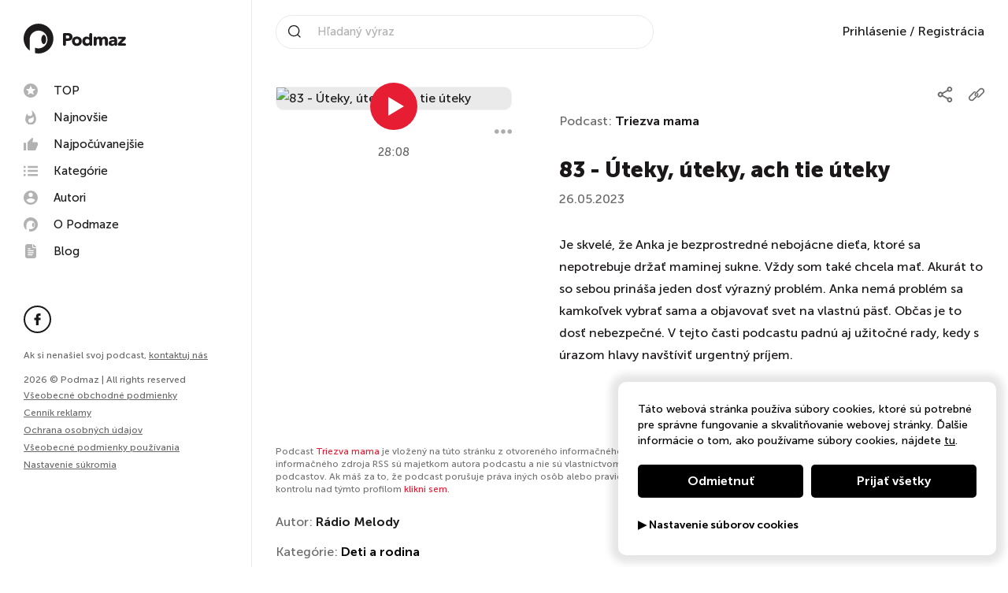

--- FILE ---
content_type: text/html; charset=UTF-8
request_url: https://podmaz.sk/podcast/triezva-mama/5569319028-83-uteky-uteky-ach-tie-uteky
body_size: 30196
content:
<!doctype html><html lang="sk"><head><script> window.dataLayer = window.dataLayer || []; function gtag() { dataLayer.push(arguments); }
</script><meta http-equiv="X-UA-Compatible" content="IE=edge"><meta charset="utf-8"/><meta name="google" content="notranslate"><meta name="format-detection" content="telephone=no"><meta name="csrf-token" content="Atpl8ohF8zsxVzDtsNkACdlvtkm7eXUUiNTxTeFe"><meta name="viewport" content="width=device-width, initial-scale=1.0, maximum-scale=5.0, user-scalable=yes" /><meta name="author" content="ljstudiocreatives"><meta name="facebook-domain-verification" content="3qacnt6xtfkclzzad4knlj9bgrstx4" /><link rel="dns-prefetch" href="https://www.googletagmanager.com/"><link rel="preconnect" href="https://cdn.podmaz.sk/"><title>Vypočuj si podcast 83 - Úteky, úteky, ach tie úteky | Triezva mama na Podmaze</title><meta property="og:title" content="Vypočuj si podcast 83 - Úteky, úteky, ach tie úteky | Triezva mama na Podmaze" /><meta name="description" content="Je skvelé, že Anka je bezprostredné nebojácne dieťa, ktoré sa nepotrebuje držať maminej sukne. Vždy som také chcela mať. Akurát to so sebou prináša je..."><meta property="og:url" content="https://podmaz.sk/podcast/triezva-mama/5569319028-83-uteky-uteky-ach-tie-uteky" /><meta property="og:image" content="https://podmaz.sk/ogimage?hash=bmFtZT1UcmllenZhK21hbWEmaW1hZ2U9aHR0cHM6Ly9jZG4ucG9kbWF6LnNrL2I2LzA0L3RyaWV6dmEtbWFtYS1iNjA0NmEuanBnJnY9NA==" /><meta property="og:image:alt" content="Je skvelé, že Anka je bezprostredné nebojácne dieťa, ktoré sa nepotrebuje držať maminej sukne. Vždy som také chcela mať. Akurát to so sebou prináša je..." /><meta property="og:image:width" content="1200" /><meta property="og:image:height" content="630" /><meta property="og:description" content="Je skvelé, že Anka je bezprostredné nebojácne dieťa, ktoré sa nepotrebuje držať maminej sukne. Vždy som také chcela mať. Akurát to so sebou prináša je..." /><meta property="og:type" content="website"><link rel="manifest" href="/pwa/manifest.webmanifest" fetchpriority="low"><link rel="icon" href="/favicon.ico" type="image/x-icon"><meta name="theme-color" content="#fff"><style>@keyframes spin { 100% { transform: rotate(360deg); }}@keyframes loadOne {0% {box-shadow: 0 0;height: 4em;}40% {box-shadow: 0 -2em;height: 5em;}80% {box-shadow: 0 0; height: 4em;}100% {box-shadow: 0 0;height: 4em;}}</style><style>/*! normalize.css v8.0.1 | MIT License | github.com/necolas/normalize.css */html{line-height:1.15;-webkit-text-size-adjust:100%}body{margin:0}main{display:block}h1{font-size:2em;margin:.67em 0}hr{box-sizing:content-box;height:0;overflow:visible}pre{font-family:monospace,monospace;font-size:1em}a{background-color:transparent}abbr[title]{border-bottom:none;text-decoration:underline;-webkit-text-decoration:underline dotted;text-decoration:underline dotted}b,strong{font-weight:bolder}code,kbd,samp{font-family:monospace,monospace;font-size:1em}small{font-size:80%}sub,sup{font-size:75%;line-height:0;position:relative;vertical-align:baseline}sub{bottom:-.25em}sup{top:-.5em}img{border-style:none}button,input,optgroup,select,textarea{font-family:inherit;font-size:100%;line-height:1.15;margin:0}button,input{overflow:visible}button,select{text-transform:none}[type=button],[type=reset],[type=submit],button{-webkit-appearance:button}[type=button]::-moz-focus-inner,[type=reset]::-moz-focus-inner,[type=submit]::-moz-focus-inner,button::-moz-focus-inner{border-style:none;padding:0}[type=button]:-moz-focusring,[type=reset]:-moz-focusring,[type=submit]:-moz-focusring,button:-moz-focusring{outline:1px dotted ButtonText}fieldset{padding:.35em .75em .625em}legend{box-sizing:border-box;color:inherit;display:table;max-width:100%;padding:0;white-space:normal}progress{vertical-align:baseline}textarea{overflow:auto}[type=checkbox],[type=radio]{box-sizing:border-box;padding:0}[type=number]::-webkit-inner-spin-button,[type=number]::-webkit-outer-spin-button{height:auto}[type=search]{-webkit-appearance:textfield;outline-offset:-2px}[type=search]::-webkit-search-decoration{-webkit-appearance:none}::-webkit-file-upload-button{-webkit-appearance:button;font:inherit}details{display:block}summary{display:list-item}[hidden],template{display:none}.choices{position:relative;margin-bottom:24px;font-size:16px}.choices:focus{outline:0}.choices:last-child{margin-bottom:0}.choices.is-disabled .choices__inner,.choices.is-disabled .choices__input{background-color:#eaeaea;cursor:not-allowed;-webkit-user-select:none;-ms-user-select:none;-moz-user-select:none;user-select:none}.choices.is-disabled .choices__item{cursor:not-allowed}.choices [hidden]{display:none!important}.choices[data-type*=select-one]{cursor:pointer}.choices[data-type*=select-one] .choices__inner{padding-bottom:7.5px}.choices[data-type*=select-one] .choices__input{display:block;width:100%;padding:10px;border-bottom:1px solid #ddd;background-color:#fff;margin:0}.choices[data-type*=select-one] .choices__button{background-image:url([data-uri]);padding:0;background-size:8px;position:absolute;top:50%;right:0;margin-top:-10px;margin-right:25px;height:20px;width:20px;border-radius:10em;opacity:.5}.choices[data-type*=select-one] .choices__button:focus,.choices[data-type*=select-one] .choices__button:hover{opacity:1}.choices[data-type*=select-one] .choices__button:focus{box-shadow:0 0 0 2px #00bcd4}.choices[data-type*=select-one] .choices__item[data-value=""] .choices__button{display:none}.choices[data-type*=select-one]:after{content:"";height:0;width:0;border:5px solid transparent;border-top-color:#333;position:absolute;right:11.5px;top:50%;margin-top:-2.5px;pointer-events:none}.choices[data-type*=select-one].is-open:after{border-color:transparent transparent #333;margin-top:-7.5px}.choices[data-type*=select-one][dir=rtl]:after{left:11.5px;right:auto}.choices[data-type*=select-one][dir=rtl] .choices__button{right:auto;left:0;margin-left:25px;margin-right:0}.choices[data-type*=select-multiple] .choices__inner,.choices[data-type*=text] .choices__inner{cursor:text}.choices[data-type*=select-multiple] .choices__button,.choices[data-type*=text] .choices__button{position:relative;display:inline-block;margin:0 -4px 0 8px;padding-left:16px;border-left:1px solid #008fa1;background-image:url([data-uri]);background-size:8px;width:8px;line-height:1;opacity:.75;border-radius:0}.choices[data-type*=select-multiple] .choices__button:focus,.choices[data-type*=select-multiple] .choices__button:hover,.choices[data-type*=text] .choices__button:focus,.choices[data-type*=text] .choices__button:hover{opacity:1}.choices__inner{display:inline-block;vertical-align:top;width:100%;background-color:#f9f9f9;padding:7.5px 7.5px 3.75px;border:1px solid #ddd;border-radius:2.5px;font-size:14px;min-height:44px;overflow:hidden}.is-focused .choices__inner,.is-open .choices__inner{border-color:#b7b7b7}.is-open .choices__inner{border-radius:2.5px 2.5px 0 0}.is-flipped.is-open .choices__inner{border-radius:0 0 2.5px 2.5px}.choices__list{margin:0;padding-left:0;list-style:none}.choices__list--single{display:inline-block;padding:4px 16px 4px 4px;width:100%}[dir=rtl] .choices__list--single{padding-right:4px;padding-left:16px}.choices__list--single .choices__item{width:100%}.choices__list--multiple{display:inline}.choices__list--multiple .choices__item{display:inline-block;vertical-align:middle;border-radius:20px;padding:4px 10px;font-size:12px;font-weight:500;margin-right:3.75px;margin-bottom:3.75px;background-color:#00bcd4;border:1px solid #00a5bb;color:#fff;word-break:break-all;box-sizing:border-box}.choices__list--multiple .choices__item[data-deletable]{padding-right:5px}[dir=rtl] .choices__list--multiple .choices__item{margin-right:0;margin-left:3.75px}.choices__list--multiple .choices__item.is-highlighted{background-color:#00a5bb;border:1px solid #008fa1}.is-disabled .choices__list--multiple .choices__item{background-color:#aaa;border:1px solid #919191}.choices__list--dropdown{visibility:hidden;z-index:1;position:absolute;width:100%;background-color:#fff;border:1px solid #ddd;top:100%;margin-top:-1px;border-bottom-left-radius:2.5px;border-bottom-right-radius:2.5px;overflow:hidden;word-break:break-all;will-change:visibility}.choices__list--dropdown.is-active{visibility:visible}.is-open .choices__list--dropdown{border-color:#b7b7b7}.is-flipped .choices__list--dropdown{top:auto;bottom:100%;margin-top:0;margin-bottom:-1px;border-radius:.25rem .25rem 0 0}.choices__list--dropdown .choices__list{position:relative;max-height:300px;overflow:auto;-webkit-overflow-scrolling:touch;will-change:scroll-position}.choices__list--dropdown .choices__item{position:relative;padding:10px;font-size:14px}[dir=rtl] .choices__list--dropdown .choices__item{text-align:right}@media (min-width:640px){.choices__list--dropdown .choices__item--selectable{padding-right:100px}.choices__list--dropdown .choices__item--selectable:after{content:attr(data-select-text);font-size:12px;opacity:0;position:absolute;right:10px;top:50%;transform:translateY(-50%)}[dir=rtl] .choices__list--dropdown .choices__item--selectable{text-align:right;padding-left:100px;padding-right:10px}[dir=rtl] .choices__list--dropdown .choices__item--selectable:after{right:auto;left:10px}}.choices__list--dropdown .choices__item--selectable.is-highlighted{background-color:#f2f2f2}.choices__list--dropdown .choices__item--selectable.is-highlighted:after{opacity:.5}.choices__item{cursor:default}.choices__item--selectable{cursor:pointer}.choices__item--disabled{cursor:not-allowed;-webkit-user-select:none;-ms-user-select:none;-moz-user-select:none;user-select:none;opacity:.5}.choices__heading{font-weight:600;font-size:12px;padding:10px;border-bottom:1px solid #f7f7f7;color:grey}.choices__button{text-indent:-9999px;-webkit-appearance:none;-moz-appearance:none;appearance:none;border:0;background-color:transparent;background-repeat:no-repeat;background-position:50%;cursor:pointer}.choices__button:focus,.choices__input:focus{outline:0}.choices__input{display:inline-block;vertical-align:baseline;background-color:#f9f9f9;font-size:14px;margin-bottom:5px;border:0;border-radius:0;max-width:100%;padding:4px 0 4px 2px}[dir=rtl] .choices__input{padding-right:2px;padding-left:0}.choices__placeholder{opacity:.5}.daterangepicker{position:absolute;color:inherit;background-color:#fff;border-radius:4px;border:1px solid #ddd;width:278px;max-width:none;padding:0;margin-top:7px;top:100px;left:20px;z-index:3001;display:none;font-family:arial;font-size:15px;line-height:1em}.daterangepicker:after,.daterangepicker:before{position:absolute;display:inline-block;border-bottom-color:rgba(0,0,0,.2);content:""}.daterangepicker:before{top:-7px;border-right:7px solid transparent;border-left:7px solid transparent;border-bottom:7px solid #ccc}.daterangepicker:after{top:-6px;border-right:6px solid transparent;border-bottom:6px solid #fff;border-left:6px solid transparent}.daterangepicker.opensleft:before{right:9px}.daterangepicker.opensleft:after{right:10px}.daterangepicker.openscenter:after,.daterangepicker.openscenter:before{left:0;right:0;width:0;margin-left:auto;margin-right:auto}.daterangepicker.opensright:before{left:9px}.daterangepicker.opensright:after{left:10px}.daterangepicker.drop-up{margin-top:-7px}.daterangepicker.drop-up:before{top:auto;bottom:-7px;border-bottom:initial;border-top:7px solid #ccc}.daterangepicker.drop-up:after{top:auto;bottom:-6px;border-bottom:initial;border-top:6px solid #fff}.daterangepicker.single .daterangepicker .ranges,.daterangepicker.single .drp-calendar{float:none}.daterangepicker.single .drp-selected{display:none}.daterangepicker.show-calendar .drp-buttons,.daterangepicker.show-calendar .drp-calendar{display:block}.daterangepicker.auto-apply .drp-buttons{display:none}.daterangepicker .drp-calendar{display:none;max-width:270px}.daterangepicker .drp-calendar.left{padding:8px 0 8px 8px}.daterangepicker .drp-calendar.right{padding:8px}.daterangepicker .drp-calendar.single .calendar-table{border:none}.daterangepicker .calendar-table .next span,.daterangepicker .calendar-table .prev span{color:#fff;border:solid #000;border-width:0 2px 2px 0;border-radius:0;display:inline-block;padding:3px}.daterangepicker .calendar-table .next span{transform:rotate(-45deg);-webkit-transform:rotate(-45deg)}.daterangepicker .calendar-table .prev span{transform:rotate(135deg);-webkit-transform:rotate(135deg)}.daterangepicker .calendar-table td,.daterangepicker .calendar-table th{text-align:center;vertical-align:middle;min-width:32px;width:32px;height:24px;line-height:24px;font-size:12px;border-radius:4px;border:1px solid transparent;white-space:nowrap;cursor:pointer}.daterangepicker .calendar-table{border:1px solid #fff;border-radius:4px;background-color:#fff}.daterangepicker .calendar-table table{width:100%;margin:0;border-spacing:0;border-collapse:collapse}.daterangepicker td.available:hover,.daterangepicker th.available:hover{background-color:#eee;border-color:transparent;color:inherit}.daterangepicker td.week,.daterangepicker th.week{font-size:80%;color:#ccc}.daterangepicker td.off,.daterangepicker td.off.end-date,.daterangepicker td.off.in-range,.daterangepicker td.off.start-date{background-color:#fff;border-color:transparent;color:#999}.daterangepicker td.in-range{background-color:#ebf4f8;border-color:transparent;color:#000;border-radius:0}.daterangepicker td.start-date{border-radius:4px 0 0 4px}.daterangepicker td.end-date{border-radius:0 4px 4px 0}.daterangepicker td.start-date.end-date{border-radius:4px}.daterangepicker td.active,.daterangepicker td.active:hover{background-color:#357ebd;border-color:transparent;color:#fff}.daterangepicker th.month{width:auto}.daterangepicker option.disabled,.daterangepicker td.disabled{color:#999;cursor:not-allowed;text-decoration:line-through}.daterangepicker select.monthselect,.daterangepicker select.yearselect{font-size:12px;padding:1px;height:auto;margin:0;cursor:default}.daterangepicker select.monthselect{margin-right:2%;width:56%}.daterangepicker select.yearselect{width:40%}.daterangepicker select.ampmselect,.daterangepicker select.hourselect,.daterangepicker select.minuteselect,.daterangepicker select.secondselect{width:50px;margin:0 auto;background:#eee;border:1px solid #eee;padding:2px;outline:0;font-size:12px}.daterangepicker .calendar-time{text-align:center;margin:4px auto 0;line-height:30px;position:relative}.daterangepicker .calendar-time select.disabled{color:#ccc;cursor:not-allowed}.daterangepicker .drp-buttons{clear:both;text-align:right;padding:8px;border-top:1px solid #ddd;display:none;line-height:12px;vertical-align:middle}.daterangepicker .drp-selected{display:inline-block;font-size:12px;padding-right:8px}.daterangepicker .drp-buttons .btn{margin-left:8px;font-size:12px;font-weight:700;padding:4px 8px}.daterangepicker.show-ranges.single.rtl .drp-calendar.left{border-right:1px solid #ddd}.daterangepicker.show-ranges.single.ltr .drp-calendar.left{border-left:1px solid #ddd}.daterangepicker.show-ranges.rtl .drp-calendar.right{border-right:1px solid #ddd}.daterangepicker.show-ranges.ltr .drp-calendar.left{border-left:1px solid #ddd}.daterangepicker .ranges{float:none;text-align:left;margin:0}.daterangepicker.show-calendar .ranges{margin-top:8px}.daterangepicker .ranges ul{list-style:none;margin:0 auto;padding:0;width:100%}.daterangepicker .ranges li{font-size:12px;padding:8px 12px;cursor:pointer}.daterangepicker .ranges li:hover{background-color:#eee}.daterangepicker .ranges li.active{background-color:#08c;color:#fff}@media (min-width:564px){.daterangepicker{width:auto}.daterangepicker .ranges ul{width:140px}.daterangepicker.single .ranges ul{width:100%}.daterangepicker.single .drp-calendar.left{clear:none}.daterangepicker.single .drp-calendar,.daterangepicker.single .ranges{float:left}.daterangepicker{direction:ltr;text-align:left}.daterangepicker .drp-calendar.left{clear:left;margin-right:0}.daterangepicker .drp-calendar.left .calendar-table{border-right:none;border-top-right-radius:0;border-bottom-right-radius:0}.daterangepicker .drp-calendar.right{margin-left:0}.daterangepicker .drp-calendar.right .calendar-table{border-left:none;border-top-left-radius:0;border-bottom-left-radius:0}.daterangepicker .drp-calendar.left .calendar-table{padding-right:8px}.daterangepicker .drp-calendar,.daterangepicker .ranges{float:left}}@media (min-width:730px){.daterangepicker .ranges{width:auto;float:left}.daterangepicker.rtl .ranges{float:right}.daterangepicker .drp-calendar.left{clear:none!important}}.croppie-container{width:100%;height:100%}.croppie-container .cr-image{z-index:-1;position:absolute;top:0;left:0;transform-origin:0 0;max-height:none;max-width:none}.croppie-container .cr-boundary{position:relative;overflow:hidden;margin:0 auto;z-index:1;width:100%;height:100%}.croppie-container .cr-resizer,.croppie-container .cr-viewport{position:absolute;border:2px solid #fff;margin:auto;top:0;bottom:0;right:0;left:0;box-shadow:0 0 2000px 2000px rgba(0,0,0,.5);z-index:0}.croppie-container .cr-resizer{z-index:2;box-shadow:none;pointer-events:none}.croppie-container .cr-resizer-horisontal,.croppie-container .cr-resizer-vertical{position:absolute;pointer-events:all}.croppie-container .cr-resizer-horisontal:after,.croppie-container .cr-resizer-vertical:after{display:block;position:absolute;box-sizing:border-box;border:1px solid #000;background:#fff;width:10px;height:10px;content:""}.croppie-container .cr-resizer-vertical{bottom:-5px;cursor:row-resize;width:100%;height:10px}.croppie-container .cr-resizer-vertical:after{left:50%;margin-left:-5px}.croppie-container .cr-resizer-horisontal{right:-5px;cursor:col-resize;width:10px;height:100%}.croppie-container .cr-resizer-horisontal:after{top:50%;margin-top:-5px}.croppie-container .cr-original-image{display:none}.croppie-container .cr-vp-circle{border-radius:50%}.croppie-container .cr-overlay{z-index:1;position:absolute;cursor:move;touch-action:none}.croppie-container .cr-slider-wrap{width:75%;margin:15px auto;text-align:center}.croppie-result{position:relative;overflow:hidden}.croppie-result img{position:absolute}.croppie-container .cr-image,.croppie-container .cr-overlay,.croppie-container .cr-viewport{transform:translateZ(0)}.cr-slider{-webkit-appearance:none;width:300px;max-width:100%;padding-top:8px;padding-bottom:8px;background-color:transparent}.cr-slider::-webkit-slider-runnable-track{width:100%;height:3px;background:rgba(0,0,0,.5);border:0;border-radius:3px}.cr-slider::-webkit-slider-thumb{-webkit-appearance:none;border:none;height:16px;width:16px;border-radius:50%;background:#ddd;margin-top:-6px}.cr-slider:focus{outline:none}.cr-slider::-moz-range-track{width:100%;height:3px;background:rgba(0,0,0,.5);border:0;border-radius:3px}.cr-slider::-moz-range-thumb{border:none;height:16px;width:16px;border-radius:50%;background:#ddd;margin-top:-6px}.cr-slider:-moz-focusring{outline:1px solid #fff;outline-offset:-1px}.cr-slider::-ms-track{width:100%;height:5px;background:transparent;border-color:transparent;border-width:6px 0;color:transparent}.cr-slider::-ms-fill-lower,.cr-slider::-ms-fill-upper{background:rgba(0,0,0,.5);border-radius:10px}.cr-slider::-ms-thumb{border:none;height:16px;width:16px;border-radius:50%;background:#ddd;margin-top:1px}.cr-slider:focus::-ms-fill-lower,.cr-slider:focus::-ms-fill-upper{background:rgba(0,0,0,.5)}.cr-rotate-controls{position:absolute;bottom:5px;left:5px;z-index:1}.cr-rotate-controls button{border:0;background:none}.cr-rotate-controls i:before{display:inline-block;font-style:normal;font-weight:900;font-size:22px}.cr-rotate-l i:before{content:"\21BA"}.cr-rotate-r i:before{content:"\21BB"}.owl-carousel,.owl-carousel .owl-item{-webkit-tap-highlight-color:transparent;position:relative}.owl-carousel{display:none;width:100%;z-index:1}.owl-carousel .owl-stage{position:relative;touch-action:manipulation;-moz-backface-visibility:hidden}.owl-carousel .owl-stage:after{content:".";display:block;clear:both;visibility:hidden;line-height:0;height:0}.owl-carousel .owl-stage-outer{position:relative;overflow:hidden;-webkit-transform:translateZ(0)}.owl-carousel .owl-item,.owl-carousel .owl-wrapper{-webkit-backface-visibility:hidden;-moz-backface-visibility:hidden;-ms-backface-visibility:hidden;-webkit-transform:translateZ(0);-moz-transform:translateZ(0);-ms-transform:translateZ(0)}.owl-carousel .owl-item{min-height:1px;float:left;-webkit-backface-visibility:hidden;-webkit-touch-callout:none}.owl-carousel .owl-item img{display:block;width:100%}.owl-carousel .owl-dots.disabled,.owl-carousel .owl-nav.disabled{display:none}.no-js .owl-carousel,.owl-carousel.owl-loaded{display:block}.owl-carousel .owl-dot,.owl-carousel .owl-nav .owl-next,.owl-carousel .owl-nav .owl-prev{cursor:pointer;-webkit-user-select:none;-moz-user-select:none;-ms-user-select:none;user-select:none}.owl-carousel .owl-nav button.owl-next,.owl-carousel .owl-nav button.owl-prev,.owl-carousel button.owl-dot{background:0 0;color:inherit;border:none;padding:0!important;font:inherit}.owl-carousel.owl-loading{opacity:0;display:block}.owl-carousel.owl-hidden{opacity:0}.owl-carousel.owl-refresh .owl-item{visibility:hidden}.owl-carousel.owl-drag .owl-item{touch-action:pan-y;-webkit-user-select:none;-moz-user-select:none;-ms-user-select:none;user-select:none}.owl-carousel.owl-grab{cursor:move;cursor:grab}.owl-carousel.owl-rtl{direction:rtl}.owl-carousel.owl-rtl .owl-item{float:right}.owl-carousel .animated{animation-duration:1s;animation-fill-mode:both}.owl-carousel .owl-animated-in{z-index:0}.owl-carousel .owl-animated-out{z-index:1}.owl-height{transition:height .5s ease-in-out}.owl-carousel .owl-item .owl-lazy{opacity:0;transition:opacity .4s ease}.owl-carousel .owl-item .owl-lazy:not([src]),.owl-carousel .owl-item .owl-lazy[src^=""]{max-height:0}.owl-carousel .owl-item img.owl-lazy{transform-style:preserve-3d}.owl-carousel .owl-video-wrapper{position:relative;height:100%;background:#000}.owl-carousel .owl-video-play-icon{position:absolute;height:80px;width:80px;left:50%;top:50%;margin-left:-40px;margin-top:-40px;background:url(owl.video.play.png) no-repeat;cursor:pointer;z-index:1;-webkit-backface-visibility:hidden;transition:transform .1s ease}.owl-carousel .owl-video-play-icon:hover{transform:scale(1.3)}.owl-carousel .owl-video-playing .owl-video-play-icon,.owl-carousel .owl-video-playing .owl-video-tn{display:none}.owl-carousel .owl-video-tn{opacity:0;height:100%;background-position:50%;background-repeat:no-repeat;background-size:contain;transition:opacity .4s ease}.owl-carousel .owl-video-frame{position:relative;z-index:1;height:100%;width:100%}@font-face{font-family:Museo Sans;font-weight:300;font-style:normal;font-display:swap;src:url(/webfonts/museosans-light-webfont.woff) format("woff"),url(/webfonts/museosans-light-webfont.woff2) format("woff2")}@font-face{font-family:Museo Sans;font-weight:500;font-style:normal;font-display:swap;src:url(/webfonts/museosans-medium-webfont.woff) format("woff"),url(/webfonts/museosans-medium-webfont.woff2) format("woff2")}@font-face{font-family:Museo Sans;font-weight:700;font-style:normal;font-display:swap;src:url(/webfonts/museosans-bold-webfont.woff) format("woff"),url(/webfonts/museosans-bold-webfont.woff2) format("woff2")}@font-face{font-family:Museo Sans;font-weight:900;font-style:normal;font-display:swap;src:url(/webfonts/museosans-heavy-webfont.woff) format("woff"),url(/webfonts/museosans-heavy-webfont.woff2) format("woff2")}*,:after,:before{box-sizing:border-box}body,html{overflow-x:hidden}.owl-carousel{touch-action:manipulation!important}body{min-height:100%;font-family:Museo Sans,sans-serif;font-weight:500;font-size:100%;line-height:1.75;color:#1b1819;-webkit-font-smoothing:antialiased}body,body.gray{background:#fff}body.loading{overflow:hidden;max-height:100vh}h1,h2,h3,h4,h5,h6{margin:0}a{text-decoration:none}p,ul{margin:0}ul{list-style:none;padding:0}img{max-width:100%;vertical-align:bottom}button{background:none;padding:0;margin:0;border:none}.noscroll{height:auto;overflow-y:hidden}.nav-side{display:flex;flex-direction:column;justify-content:space-between;position:fixed;top:0;left:0;bottom:0;width:20rem;background-color:#fff;padding:0 1.875rem 7.5rem;border-right:.0625rem solid #eaeaea;transition:all .3s ease-in-out;overflow-y:auto;z-index:101}@media (min-width:991.99px){.nav-side{transform:none!important}}@media (max-width:991.98px){.nav-side{justify-content:flex-start;background-color:#000;padding-left:0;padding-bottom:1.875rem;border-right:none;transform:translateX(100vw);overflow-y:auto;z-index:103}}.nav-side__controls{display:none}@media (max-width:991.98px){.nav-side__controls{display:flex;justify-content:flex-end;padding:1.875rem 1.875rem 1.875rem 3.75rem;border-bottom:.0625rem solid #333}}.nav-side__close{display:none}@media (max-width:991.98px){.nav-side__close{display:block;cursor:pointer}.nav-side__close svg{width:1.5rem;height:1.5rem;fill:#fff}}.nav-side__logo{display:inline-block;margin:1.875rem 0}@media (max-width:991.98px){.nav-side__logo{display:none}}.nav-side__img{width:8.125rem}.nav-side__title{font-weight:900;padding-bottom:1.25rem}@media (max-width:991.98px){.nav-side__title{display:none}}.nav-side__menu{padding-bottom:1.875rem;margin:0 -.5rem}@media (max-width:991.98px){.nav-side__menu{padding:1.875rem 1.875rem 1.875rem 3.75rem;border-bottom:.0625rem solid #333}}.nav-side__prof{display:none}@media (max-width:991.98px){.nav-side__prof{display:block;padding:2.5rem 1.875rem 2.5rem 3.75rem;border-bottom:.0625rem solid #333}}.nav-side__social{padding-bottom:1.25rem}@media (max-width:991.98px){.nav-side__social{padding:2.5rem 1.875rem .625rem 3.75rem}}.nav-side__copy{font-size:.75rem;color:#696969}@media (max-width:991.98px){.nav-side__copy{padding:.625rem 1.875rem .625rem 3.75rem}}.nav-side__contact{font-size:.75rem;color:#696969;margin-bottom:15px}@media (max-width:991.98px){.nav-side__contact{padding:.625rem 1.875rem .625rem 3.75rem;margin-bottom:0}}@media (max-width:991.98px){.nav-side__contact .nav-side__link{padding:0}}.nav-side__link{font-size:.75rem;text-decoration:underline;color:#696969;transition:all .3s ease-in-out;cursor:pointer}.nav-side__link:hover{color:#e71d34}@media (max-width:991.98px){.nav-side__link{padding:.625rem 1.875rem .625rem 3.75rem}}.nav-side__bottom{line-height:1.4}.menu{position:relative}.menu__item{display:block}.menu--main .menu__link{display:flex;align-items:center;font-size:.9375rem;line-height:1;color:#1b1819;padding:.5rem;border-radius:.3125rem;transition:all .3s ease-in-out}.menu--main .menu__link svg{width:1.125rem;height:1.125rem;fill:#b2b2b2;margin-right:1.25rem;transition:all .3s ease-in-out}.menu--main .menu__link:hover{color:#1b1819;background-color:#f2f2f2}.menu--main .menu__link:hover svg{fill:#e71d34}@media (max-width:991.98px){.menu--main .menu__link{color:#fff}.menu--main .menu__link svg{fill:currentColor}}.menu--meta .menu__link{display:inline-block;font-size:.875rem;color:#696969;padding:.3125rem 0}@media (max-width:991.98px){.menu--meta .menu__link{color:#fff}}.menu__link{position:relative;font-weight:500;transition:all .3s ease-in-out}.menu__link:hover{color:#e71d34}.social{display:flex}.social__icon{display:flex;justify-content:center;align-items:center;width:2.1875rem;height:2.1875rem;color:#1b1819;margin-right:.625rem;border:.125rem solid #1b1819;border-radius:50%;transition:all .3s ease-in-out}.social__icon svg{width:1.0625rem;height:.9375rem;fill:currentColor;transition:all .3s ease-in-out}.social__icon:hover{background-color:#1b1819}.social__icon:hover svg{fill:#fff}.social__icon:last-child{margin-right:0}@media (max-width:991.98px){.social__icon{background-color:#000;border:.125rem solid #fff}.social__icon svg{fill:#fff}.social__icon:hover{background-color:#fff}.social__icon:hover svg{fill:#000}}.nav-top{display:flex;justify-content:space-between;align-items:center;position:fixed;top:0;left:20rem;right:0;height:5rem;background-color:#fff;padding:0 1.875rem;transition:all .3s ease-in-out;z-index:100}.nav-top--scrolled{box-shadow:0 .3125rem 1.25rem 0 rgba(45,45,45,.19)}@media (max-width:1199.98px){.nav-top{padding:0 1.875rem}}@media (max-width:991.98px){.nav-top{left:0}}@media (max-width:575.98px){.nav-top{padding:0 .9375rem}}.nav-top__mobile-search{display:none;line-height:1}.nav-top__mobile-search svg{padding:10px;width:2.8rem;height:2.8rem}@media (max-width:992px){.nav-top__mobile-search{display:block}}.nav-top__logo{display:none}@media (max-width:991.98px){.nav-top__logo{display:block}}.nav-top__img{width:8.125rem}.nav-top__meta{display:flex;align-items:center}@media (max-width:991.98px){.nav-top__meta{margin-right:60px}}@media (max-width:991.98px){.nav-top__prof{display:none}}.nav-search{position:relative;width:30rem;padding-left:2.5rem;border:.0625rem solid #eaeaea;border-radius:3.125rem}@media (max-width:1199.98px){.nav-search{width:18.75rem}}@media (max-width:991.98px){.nav-search{display:none;position:absolute;top:79px;width:100%;left:0;background:#fff;border-radius:0;padding:5px 15px}}.nav-search__icon{position:absolute;top:50%;left:.9375rem;width:1rem;height:1rem;fill:#1b1819;transform:translateY(-50%)}@media (max-width:991.98px){.nav-search__icon{left:auto;right:.9375rem}}.nav-search__text{width:calc(100% - 1.25rem);font-size:.9375rem;color:#1b1819;padding:12px;border:none}.nav-search__text::-moz-placeholder{color:#b2b2b2}.nav-search__text:-ms-input-placeholder{color:#b2b2b2}.nav-search__text::placeholder{color:#b2b2b2}.nav-search__text::-webkit-search-cancel-button{position:relative;cursor:pointer;right:0;-webkit-appearance:none;height:30px;width:30px;background-image:url('data:image/svg+xml;utf8,<svg xmlns="http://www.w3.org/2000/svg" width="48" height="48" viewBox="0 0 48 48"><path d="M48.02 4.84l-4.84-4.84-19.17 19.17-19.17-19.17-4.84 4.84 19.17 19.17-19.17 19.17 4.84 4.84 19.17-19.17 19.17 19.17 4.84-4.84-19.17-19.17z"></path></svg>');background-repeat:no-repeat;background-size:14px 31px;background-position:50%}.sf-form{display:flex;align-items:center}.nav-prof{position:relative}.nav-prof__head{display:flex;align-items:center;cursor:pointer}.nav-prof__img{width:2.1875rem;height:2.1875rem;background:#f2f2f2;border:1px solid #f2f2f2;border-radius:50%}.nav-prof__name{font-size:.9375rem;padding:0 .625rem}@media (max-width:991.98px){.nav-prof__name{color:#fff}}.nav-prof__icon{width:.5rem;height:.5rem;fill:#1b1819;transition:all .3s ease-in-out}.nav-prof__icon--active{transform:rotate(180deg)}@media (max-width:991.98px){.nav-prof__icon{fill:#fff}}.nav-prof__menu{position:absolute;top:2.8125rem;right:0;width:11.25rem;background-color:#fff;padding:.9375rem 1.25rem;border-radius:.3125rem;box-shadow:0 0 1.25rem .625rem rgba(0,0,0,.1);z-index:1}@media (max-width:991.98px){.nav-prof__menu{position:relative;top:auto;right:auto;background-color:transparent;padding:1.875rem 1.875rem 0 2.8125rem;border-radius:0;box-shadow:none}}.nav-prof__menu:before{content:"";position:absolute;top:-.5rem;right:.9375rem;border-bottom:.5rem solid #fff;border-left:.625rem solid transparent;border-right:.625rem solid transparent}@media (max-width:991.98px){.nav-prof__menu:before{border:none}}.nav-prof__login{color:#1b1819;transition:all .3s ease-in-out}.nav-prof__login:hover{color:#e71d34}.nav-prof__item{display:block;font-size:.9375rem;font-weight:500;text-align:left;color:#1b1819;padding:.4375rem;transition:all .3s ease-in-out}.nav-prof__item:hover{color:#e71d34}@media (max-width:991.98px){.nav-prof__item{color:#fff;padding:.4375rem 0}}.burger{display:none;width:1.75rem;height:1.25rem;cursor:pointer}@media (max-width:991.98px){.burger{display:block;position:absolute;top:50%;right:1.875rem;transform:translateY(-50%);padding:8px;box-sizing:content-box}}@media (max-width:575.98px){.burger{right:.9375rem}}.burger__line{display:block;position:absolute;height:.125rem;background-color:#1b1819;margin:0 auto;transition:all .3s;transform-origin:left}.burger__line:first-child{top:.5125rem;left:.55rem;width:1.75rem;animation-delay:1s}.burger__line:nth-child(2){top:1.05rem;left:.55rem;width:1.75rem;animation-delay:1.1s}.burger__line:nth-child(3){top:1.6125rem;left:.55rem;width:1.75rem;animation-delay:1.2s}.main{margin:5rem 0 6.25rem 20rem}.main--home{margin:5rem 0 0 20rem;padding-bottom:6.25rem;background-color:#fff}@media (max-width:991.98px){.main,.main--home{margin:5rem 0 6.25rem}.main--home{padding-bottom:6.25rem}}@media (max-width:575.98px){.main{margin:5rem 0}.main--home{margin:5rem 0 0;padding-bottom:5rem}}.lib{position:relative}.lib__slider{padding:1.875rem 0 3.75rem 1.875rem}@media (max-width:991.98px){.lib__slider{padding:2rem 0 3.75rem 1.875rem}}@media (max-width:575.98px){.lib__slider{padding:1rem 0 3.75rem .9375rem}}.lib__sec{padding-bottom:3rem}@media (max-width:991.98px){.lib__sec{padding-top:2rem;padding-bottom:1.875rem}}.lib__sec--cats{padding-top:3rem}@media (max-width:575.98px){.lib__sec--cats{padding-top:1.875rem}}.lib__sec--home{background:#fff}.lib-top-slider{position:relative;background:#fff}.lib-top-slider .owl-stage{padding-left:0!important;padding-right:0!important}.lib-top-slider .owl-carousel{display:block;white-space:nowrap;overflow:hidden}.lib-top-slider .owl-carousel.owl-loaded .lib-top-slider__slide{width:100%;padding-right:0;display:inline-block;vertical-align:top}.lib-top-slider .owl-carousel .lib-top-slider__slide{width:43%;padding-right:15px;display:inline-block;vertical-align:top}@media (max-width:1200px){.lib-top-slider .owl-carousel .lib-top-slider__slide{width:86%}}@media (max-width:768px){.lib-top-slider .owl-carousel .lib-top-slider__slide{width:92%}}.lib-top-slider__slide{display:block}.lib-top-slider__image{border-radius:.625rem;width:100%;height:auto;background:#f2f2f2;border:1px solid #f2f2f2}.lib-top-slider__dots{display:flex;justify-content:center;position:absolute;bottom:1.875rem;width:100%;margin-left:-1.875rem}@media (max-width:575.98px){.lib-top-slider__dots{bottom:1.25rem}}.lib-top-slider__dot{width:.625rem;height:.625rem;background-color:#fff;margin:.1875rem;border:.0625rem solid #1b1819;border-radius:50%;cursor:pointer;transition:all .3s ease-in-out}.lib-top-slider__dot--active{background-color:#1b1819}.lib-sec{position:relative}.lib-sec--cats{background-color:#fff}.lib-sec__head{display:flex;justify-content:space-between;align-items:center;padding:0 1.875rem .9375rem}@media (max-width:575.98px){.lib-sec__head{padding:0 .9375rem .9375rem}}.lib-sec__head--search{padding-bottom:0}@media (max-width:992.98px){.lib-sec__head--search{padding-bottom:1.875rem}}.lib-sec__head--search .lib-sec__title{display:block;width:100%;text-align:center}@media (max-width:575.98px){.lib-sec__head--search .lib-sec__title{font-size:1.25rem;line-height:1.8rem}}.lib-sec__title{font-size:1.5rem;line-height:1.3;font-weight:900}.lib-sec__more{display:flex;align-items:center;font-size:.875rem;font-weight:700;text-transform:uppercase;color:#1b1819;transition:all .3s ease-in-out}.lib-sec__more svg{width:1.25rem;height:.625rem;fill:currentColor;margin-left:.625rem}.lib-sec__more:hover{color:#e71d34}.lib-sec__main{padding:.3125rem 1.875rem .625rem;overflow-x:auto;overflow-y:hidden}@media (max-width:575.98px){.lib-sec__main{padding:.3125rem .9375rem .5rem}}.lib-sec__main--scroll{padding-right:0}.lib-sec__list{margin:.3125rem 0;border:1px solid #eaeaea;border-radius:10px}.lib-sec__line{padding:10px;border-bottom:1px solid #eaeaea}.lib-sec__line:last-child{border-bottom:none}.lib-sec__box{display:flex;flex-wrap:wrap;margin:0 -.625rem}.lib-sec__box--scroll{flex-wrap:nowrap;min-width:75rem}.lib-sec__box--authors{flex-flow:row wrap;justify-content:flex-start}@media (max-width:650px){.lib-sec__box--authors{justify-content:center}}.lib-sec__episode{flex-grow:0;flex-shrink:0;flex-basis:16.666667%;width:16.666667%;max-width:16.666667%;padding:.625rem}@media (max-width:1599.98px){.lib-sec__episode{flex-basis:20%;width:20%;max-width:20%}}@media (max-width:991.98px),(max-width:1399.98px){.lib-sec__episode{flex-basis:25%;width:25%;max-width:25%}}@media (max-width:767.98px),(max-width:1199.98px) and (min-width:992px){.lib-sec__episode{flex-basis:33.333333%;width:33.333333%;max-width:33.333333%}}@media (max-width:575.98px){.lib-sec__episode{flex-basis:50%;width:50%;max-width:50%}}@media (max-width:349.98px){.lib-sec__episode{flex-basis:100%;width:100%;max-width:100%}}.lib-sec__episode--scroll{flex-basis:16.666667%;width:16.666667%;max-width:16.666667%}.lib-sec__author{flex-grow:0;flex-shrink:0;flex-basis:12.5%;width:12.5%;max-width:12.5%;padding:.625rem}@media (max-width:1599.98px){.lib-sec__author{flex-basis:14.285714%;width:14.285714%;max-width:14.285714%}}@media (max-width:991.98px),(max-width:1399.98px){.lib-sec__author{flex-basis:20%;width:20%;max-width:20%}}@media (max-width:767.98px),(max-width:1199.98px) and (min-width:992px){.lib-sec__author{flex-basis:25%;width:25%;max-width:25%}}@media (max-width:575.98px){.lib-sec__author{flex-basis:33.333333%;width:33.333333%;max-width:33.333333%}}@media (max-width:399.98px){.lib-sec__author{flex-basis:50%;width:50%;max-width:50%}}.lib-sec__author--scroll{flex-basis:12.5%;width:12.5%;max-width:12.5%}.lib-sec__cats-section{padding-bottom:5rem}.lib-sec__cats-section:last-child{padding-bottom:0}.lib-sec__cats-title{font-size:1.5rem;font-weight:700;text-decoration:underline;color:#000;padding-bottom:1.5rem}.lib-sec__cats{display:flex;flex-wrap:wrap;margin:-.625rem -.625rem 0}.lib-sec__cat{flex-grow:0;flex-shrink:0;flex-basis:calc(20% - 1.25rem);width:calc(20% - 1.25rem);max-width:calc(20% - 1.25rem);height:7.5rem;margin:.625rem}@media (max-width:1599.98px){.lib-sec__cat{flex-basis:calc(25% - 1.25rem);width:calc(25% - 1.25rem);max-width:calc(25% - 1.25rem)}}@media (max-width:991.98px),(max-width:1399.98px){.lib-sec__cat{flex-basis:calc(33.33333% - 1.25rem);width:calc(33.33333% - 1.25rem);max-width:calc(33.33333% - 1.25rem)}}@media (max-width:767.98px),(max-width:1199.98px) and (min-width:992px){.lib-sec__cat{flex-basis:calc(50% - 1.25rem);width:calc(50% - 1.25rem);max-width:calc(50% - 1.25rem)}}@media (max-width:575.98px){.lib-sec__cat{height:6.25rem}}@media (max-width:399.98px){.lib-sec__cat{margin:.4rem;flex-basis:calc(50% - 0.8rem);width:calc(50% - .8rem);max-width:calc(50% - .8rem)}}.lib-box-slider{position:relative}.lib-box-slider__arrows{display:flex;justify-content:flex-end;padding-top:1.875rem}.lib-box-slider .owl-carousel{display:block;white-space:nowrap;overflow:hidden;touch-action:pan-y!important}@media (max-width:992.98px){.lib-box-slider .owl-carousel{width:135%}}@media (max-width:768.98px){.lib-box-slider .owl-carousel{width:175%}}@media (max-width:575.98px){.lib-box-slider .owl-carousel{width:165%}}@media (max-width:499.98px){.lib-box-slider .owl-carousel{width:280%}}.lib-box-slider .owl-carousel .owl-stage{padding-left:0!important}@media (max-width:400px){.lib-box-slider .owl-carousel .owl-stage{padding-left:0!important}}.lib-box-slider .owl-carousel *{touch-action:pan-y!important}.lib-box-slider .owl-carousel.owl-loaded .lib-box{width:100%;padding-right:0;display:inline-block;vertical-align:top}.lib-box-slider .owl-carousel .lib-box{width:16.6667%;padding-right:15px;display:inline-block;vertical-align:top}.lib-box-slider__arrow{display:flex;justify-content:center;align-items:center;width:2.5rem;height:2.5rem;border:.0625rem solid #eaeaea;border-radius:50%;transition:all .3s ease-in-out;cursor:pointer}.lib-box-slider__arrow--prev{margin-right:.3125rem}.lib-box-slider__arrow svg{width:.5rem;height:.75rem;fill:#1b1819;transition:all .3s ease-in-out}.lib-box-slider__arrow:hover{background-color:#1b1819;border:.0625rem solid #1b1819}.lib-box-slider__arrow:hover svg{fill:#fff}.lib-box{position:relative}.lib-box__link{display:block}.lib-box__top{position:relative;display:block;margin-bottom:.625rem;width:100%;padding-bottom:100%}.lib-box__over{display:flex;justify-content:center;align-items:center;position:absolute;top:0;left:0;right:0;bottom:0;background-color:rgba(0,0,0,.4);border-radius:.625rem;transition:all .3s ease-in-out;opacity:0}.lib-box__top:focus .lib-box__over,.lib-box__top:hover .lib-box__over{opacity:1}.lib-box__play{display:flex;justify-content:center;align-items:center;width:3.125rem;height:3.125rem;background-color:#e71d34;border-radius:50%;transition:all .2s ease-in-out;cursor:pointer}.lib-box__play svg{width:1rem;height:1rem;fill:#fff;margin-left:.25rem}.lib-box__play:hover{transform:scale(1.1)}.lib-box__icon{position:absolute;top:.9375rem;right:.9375rem;z-index:1}.lib-box__img{display:flex;border-radius:.625rem;background:#f2f2f2;border:1px solid #f2f2f2;height:auto;color:#f2f2f2;-o-object-fit:cover;object-fit:cover;-o-object-position:center;object-position:center;position:absolute;top:0;left:0;width:100%;height:100%}.lib-box__name{display:block;font-size:1rem;line-height:1.4;font-weight:700;color:#1b1819;transition:all .3s ease-in-out;white-space:nowrap;overflow:hidden;text-overflow:ellipsis}.lib-box__name:hover{color:#e71d34}.lib-box__desc{font-size:.875rem;color:#696969;transition:all .3s ease-in-out;white-space:normal;display:inline-block;width:100%;line-height:1.4;white-space:nowrap;overflow:hidden;text-overflow:ellipsis}.lib-box__desc:hover{color:#e71d34}.lib-line{display:flex;align-items:center}.lib-line__nosh{flex-shrink:0}.lib-line__img{display:block;width:60px;height:60px;margin-right:20px;border-radius:10px;background:#d5d5d5;-o-object-fit:cover;object-fit:cover;-o-object-position:center;object-position:center}.lib-line__img--author{border-radius:50%}@media (max-width:420px){.lib-line__img{width:50px;height:50px;margin-right:15px}}.lib-line__over-hidden{overflow:hidden}.lib-line__name{display:block;font-size:1rem;line-height:1.4;font-weight:700;color:#1b1819;transition:all .3s ease-in-out;white-space:nowrap;overflow:hidden;text-overflow:ellipsis}.lib-line__name:hover{color:#e71d34}.lib-line__desc{font-size:.875rem;color:#696969;transition:all .3s ease-in-out;white-space:normal;display:inline-block;width:100%;line-height:1.4;white-space:nowrap;overflow:hidden;text-overflow:ellipsis}.lib-line__desc:hover{color:#e71d34}.lib-podcast-icon{display:flex}.lib-podcast-icon__icon{display:flex;justify-content:center;align-items:center;width:1.875rem;height:1.875rem;background-color:#fff;border-radius:50%;cursor:pointer}.lib-podcast-icon__icon svg{width:1rem;height:1rem;fill:#1b1819;transition:all .3s ease-in-out}.lib-podcast-icon__icon:hover svg{fill:#e71d34}.lib-podcast-icon__menu{position:absolute;top:2.8125rem;right:-.5625rem;width:10rem;background-color:#fff;padding:.5rem 0;border-radius:.3125rem;box-shadow:0 0 1.25rem .625rem rgba(0,0,0,.1);transition:all .3s ease-in-out;z-index:102}.lib-podcast-icon__menu:before{content:"";position:absolute;top:-.5rem;right:.875rem;border-bottom:.5rem solid #fff;border-left:.625rem solid transparent;border-right:.625rem solid transparent}.lib-podcast-icon__item{display:block;font-size:.9375rem;font-weight:500;text-align:left;color:#1b1819;padding:.5rem .9375rem;transition:all .3s ease-in-out}.lib-podcast-icon__item:hover{color:#e71d34}.lib-new{position:relative;border:.0625rem dashed #adadad;border-radius:.625rem;transition:all .3s ease-in-out}.lib-new:hover{border:.0625rem dashed #e71d34}.lib-new__text{display:flex;flex-direction:column;justify-content:center;align-items:center;position:absolute;top:50%;left:50%;font-size:1.5rem;font-weight:700;line-height:1.75rem;text-align:center;color:#696969;transform:translate(-50%,-50%);transition:all .3s ease-in-out}@media (max-width:575.98px){.lib-new__text{font-size:1.25rem;line-height:1.5rem}}.lib-new__icon{width:1.5rem;height:1.5rem;fill:#b2b2b2;margin-bottom:.9375rem;transition:all .3s ease-in-out}@media (max-width:575.98px){.lib-new__icon{width:1.25rem;height:1.25rem}}.lib-new:hover .lib-new__text{color:#e71d34}.lib-new:hover .lib-new__icon{fill:#e71d34}.lib-author-box{position:relative;text-align:center;flex-basis:180px;margin:1% 0}@media (max-width:420px){.lib-author-box{flex-basis:150px}}.lib-author-box__top{display:flex;justify-content:center;align-items:center;margin:.625rem .625rem .9375rem;border:1px solid #f2f2f2;border-radius:50%;overflow:hidden;transition:all .3s ease-in-out}.lib-author-box:hover .lib-author-box__top{transform:scale(1.1)}.lib-author-box__img{width:100%;background:#f2f2f2;height:auto}.lib-author-box__name{font-size:1rem;line-height:1.4;padding:0 7px;font-weight:700;color:#1b1819;transition:all .3s ease-in-out}@media (max-width:575.98px){.lib-author-box__name{font-size:.875rem}}.lib-author-box:hover .lib-author-box__name{color:#e71d34}.lib-author-slider{position:relative}.lib-author-slider .owl-carousel{touch-action:pan-y!important}.lib-author-slider .owl-carousel .owl-stage{left:-60px}@media (max-width:499.98px){.lib-author-slider .owl-carousel .owl-stage{left:-30px}}.lib-author-slider .owl-carousel *{touch-action:pan-y!important}.lib-author-slider__arrows{display:flex;justify-content:flex-end;padding-top:1.875rem}@media (min-width:1400px){.lib-author-slider__arrows{display:none}}.lib-author-slider__arrow{display:flex;justify-content:center;align-items:center;width:2.5rem;height:2.5rem;border:.0625rem solid #eaeaea;border-radius:50%;transition:all .3s ease-in-out;cursor:pointer}.lib-author-slider__arrow--prev{margin-right:.3125rem}.lib-author-slider__arrow svg{width:.5rem;height:.75rem;fill:#1b1819;transition:all .3s ease-in-out}.lib-author-slider__arrow:hover{background-color:#1b1819;border:.0625rem solid #1b1819}.lib-author-slider__arrow:hover svg{fill:#fff}.lib-cat{position:relative;color:#404040;background-color:#fff;padding:1.5rem;border-radius:.625rem;border:1px solid #ddd;overflow:hidden}.lib-cat:after{content:"";opacity:0;position:absolute;inset:0;border:2px solid #e71d34;border-radius:.625rem;transition:opacity .15s ease-in-out}.lib-cat:hover{color:#e71d34}.lib-cat:hover:after{opacity:1}@media (max-width:575.98px){.lib-cat{display:flex;align-items:center;padding:1rem}}.lib-cat__img{position:absolute;width:6.25rem;transform:rotate(-15deg);filter:drop-shadow(0 8px 4px rgba(0,0,0,.25))}@media (max-width:575.98px){.lib-cat__img{width:4.5rem}}.lib-cat__img--1{right:2rem;bottom:-3rem}@media (max-width:575.98px){.lib-cat__img--1{right:-1.375rem;bottom:1.375rem}}.lib-cat__img--2{right:-1.75rem;bottom:-.5rem}@media (max-width:575.98px){.lib-cat__img--2{right:-.25rem;bottom:-1.5rem}}.lib-cat__name{width:calc(100% - 6rem);font-size:1rem;line-height:1.3;font-weight:700;transition:color .15s ease-in-out}@media (max-width:575.98px){.lib-cat__name{width:calc(100% - 4rem);font-size:.875rem;overflow:hidden;text-overflow:ellipsis}}.lib-cat-more{display:flex;justify-content:center;align-items:center;font-size:1rem;line-height:1.3;font-weight:700;text-align:center;color:#404040;padding:1.5rem;border:1px solid #ddd;border-radius:.625rem;transition:all .15s ease-in-out}.lib-cat-more:hover{border-color:#e71d34}.cat-list{position:relative}.cat-list__top{position:absolute;top:0;left:0;width:100%;height:25rem;background:#00b3ff;background:linear-gradient(90deg,#00b3ff,#00f4cd);padding:3.75rem}@media (max-width:1199.98px){.cat-list__top{padding:3.75rem 1.875rem}}@media (max-width:575.98px){.cat-list__top{height:21.25rem;padding:1.875rem .9375rem}}.cat-list__head,.cat-list__icon{display:flex;align-items:center}.cat-list__icon{justify-content:center;width:3.125rem;height:3.125rem;margin-right:1.25rem}.cat-list__title{font-size:1.75rem;font-weight:900;line-height:1.3;color:#fff}@media (max-width:575.98px){.cat-list__title{font-size:1.5rem}}.cat-list__slider{padding-top:10rem}@media (max-width:575.98px){.cat-list__slider{padding-top:6.25rem}}.lib-det{position:relative}.lib-det__top{display:flex;align-items:center;width:100%;height:7.5rem;background:#00b3ff;background:linear-gradient(90deg,#00b3ff,#00f4cd);padding:0 1.875rem}@media (max-width:575.98px){.lib-det__top{height:7.5rem;padding:0 .9375rem}}.lib-det__head,.lib-det__icon{display:flex;align-items:center}.lib-det__icon{justify-content:center;width:3.125rem;height:3.125rem;margin-right:1.25rem}.lib-det__title{font-size:1.5rem;font-weight:900;line-height:1.3;color:#fff}@media (max-width:575.98px){.lib-det__title{font-size:1.5rem}}.lib-det__bc{display:flex;align-items:center;gap:10px;padding:10px 30px;border-bottom:1px solid #ddd;overflow-x:auto}@media (max-width:575.98px){.lib-det__bc{font-size:.875rem;padding:10px 15px}}.lib-det__bc-item{align-items:center;gap:10px;color:#696969}.lib-det__bc-item,.lib-det__bc-link{display:flex;font-weight:700;white-space:nowrap}.lib-det__bc-link{color:#000}.lib-det__bc-link:hover{text-decoration:underline}.lib-det__bc-icon-home{width:1rem;height:1rem;fill:currentColor;color:#000}.lib-det__bc-icon-caret{display:block;width:.75rem;height:.75rem;fill:currentColor;color:#696969}.lib-det__content{padding:1.875rem 0}.blog{padding:1.875rem}@media (max-width:575.98px){.blog{padding:15px}}.blog__top{padding-bottom:3rem}.blog-top{display:flex;flex-wrap:wrap;height:36rem;margin:-.625rem}@media (max-width:1199.98px){.blog-top{height:auto}}.blog-top__left{width:calc(60% - 1.25rem);margin:.625rem}@media (max-width:1199.98px){.blog-top__left{width:100%}}.blog-top__right{width:calc(40% - 1.25rem);margin:.625rem}@media (max-width:1199.98px){.blog-top__right{width:100%}}.blog-top__wrapper{display:flex;flex-wrap:wrap;height:100%;margin:-.625rem}.blog-top-post{position:relative;display:block;width:100%;border-radius:.625rem;overflow:hidden}.blog-top-post:before{content:"";position:absolute;top:0;left:0;right:0;bottom:0;background:linear-gradient(180deg,hsla(0,0%,100%,0),rgba(0,0,0,.6));z-index:20}.blog-top-post--big{height:100%}@media (max-width:1199.98px){.blog-top-post--big{height:36rem}}@media (max-width:575.98px){.blog-top-post--big{height:24rem}}.blog-top-post--small{height:calc(50% - .625rem);margin:.625rem}@media (max-width:1199.98px){.blog-top-post--small{height:24rem}}@media (max-width:575.98px){.blog-top-post--small{height:18rem}}.blog-top-post__bg{position:absolute;top:0;left:0;min-width:100%;min-height:100%;transition:all .3s ease-in-out;z-index:10;-o-object-fit:cover;object-fit:cover}.blog-top-post:hover .blog-top-post__bg{transform:scale(1.03)}.blog-top-post__text{position:relative;display:flex;flex-direction:column;justify-content:flex-end;width:100%;height:100%;padding:1.25rem;z-index:30}.blog-top-post__date{font-size:14px;color:#fff}.blog-top-post__title{font-size:1.5rem;font-weight:900;line-height:1.2;color:#fff}.blog-content{position:relative;display:flex;justify-content:space-between}@media (max-width:1199.98px){.blog-content{flex-wrap:wrap}}.blog-content__left{width:calc(100% - 300px)}@media (max-width:1199.98px){.blog-content__left{width:100%}}.blog-content__right{position:absolute;top:0;right:0;width:18.75rem;background-color:#fff;padding-left:50px;padding-bottom:50px;scrollbar-width:none}.blog-content__right::-webkit-scrollbar{display:none}@media (max-width:1199.98px){.blog-content__right{position:relative;top:auto;right:auto;width:100%;padding-left:0;padding-top:50px}}.blog-content__title{font-size:1.5rem;line-height:1.3;font-weight:900;color:#000;padding-bottom:1.25rem}.blog-content__post{margin-bottom:1.25rem}.blog-content__post:last-child{margin-bottom:0}.blog-content__list{padding-bottom:3rem}.blog-content__item{padding-bottom:1.25rem;margin-bottom:1.25rem;border-bottom:.0625rem solid #eaeaea}.blog-content__item:last-child{padding-bottom:0;margin-bottom:0;border-bottom:0}.blog-content__banner{display:flex;flex-direction:column;justify-content:center;align-items:center;text-align:center;width:18.75rem;color:#000;background-color:#d5d5d5}.blog-content__banner--1{height:18.75rem}.blog-content__banner--2{height:37.5rem}.blog-content__banner--margin{margin-bottom:3rem}.blog-main-post{display:flex}@media (max-width:767.98px){.blog-main-post{flex-direction:column}}.blog-main-post__wrapper{position:relative;flex-shrink:0;width:17.5rem;height:0;padding-bottom:17.5rem;margin-right:30px;border-radius:10px;overflow:hidden}@media (max-width:767.98px){.blog-main-post__wrapper{margin-right:0;margin-bottom:30px}}@media (max-width:575.98px){.blog-main-post__wrapper{width:100%;padding-bottom:100%}}.blog-main-post__img{transition:all .3s ease-in-out;z-index:10}.blog-main-post__img:hover{transform:scale(1.03)}.blog-main-post__main{display:flex;flex-direction:column}.blog-main-post__date{font-size:14px;color:#696969}.blog-main-post__title{display:block;font-size:1.5rem;font-weight:900;line-height:1.2;color:#000;padding-bottom:.9375rem;transition:all .3s ease-in-out}.blog-main-post__title:hover{color:#e71d34}.blog-main-post__desc{font-size:15px;font-weight:300;line-height:1.5;color:#1b1819;padding-bottom:.9375rem}@media (max-width:575.98px){.blog-main-post__desc{font-size:14px}}.blog-main-post__more{display:flex;align-items:center;font-size:.875rem;font-weight:700;text-transform:uppercase;color:#1b1819;transition:all .3s ease-in-out}.blog-main-post__more svg{width:1.25rem;height:.625rem;fill:currentColor;margin-left:.625rem}.blog-main-post__more:hover{color:#e71d34}.blog-side-post{display:flex}.blog-side-post__wrapper{position:relative;flex-shrink:0;width:4.375rem;height:4.375rem;margin-right:.9375rem;border-radius:.3125rem;overflow:hidden}.blog-side-post__img{position:absolute;top:50%;left:50%;max-width:none;min-width:100%;min-height:100%;transition:all .3s ease-in-out;transform:translate(-50%,-50%);z-index:10}.blog-side-post__img:hover{transform:translate(-50%,-50%) scale(1.03)}.blog-side-post__title{display:block;font-size:1rem;color:#000;transition:all .3s ease-in-out}.blog-side-post__title:hover{color:#e71d34}.blog-side-post__desc{font-size:.875rem;font-weight:300;color:#696969;line-height:1.5}.pagination{display:flex;justify-content:center;align-items:center;padding-top:3rem}.pagination .page-item{margin:.19rem}.pagination .page-item.active .page-link,.pagination .page-item:hover .page-link{color:#fff;background-color:#e71d34}.pagination .page-item.disabled:hover .page-link{color:#000;background-color:transparent}.pagination .page-item:first-of-type:hover .page-link,.pagination .page-item:last-of-type:hover .page-link{color:#e71d34;background-color:transparent}.pagination .page-link{line-height:1;color:#000;padding:.625rem .9375rem;border-radius:.1875rem;transition:all .3s ease-in-out}@media (max-width:575.98px){.pagination .page-link{padding:5px 8px}}.blog-detail{position:relative}.blog-detail__img{width:100%;margin-bottom:3rem;border-radius:.625rem}@media (min-width:1499.98px){.blog-detail__img{display:none}}.blog-detail__date{font-size:14px;color:#696969}.blog-detail__title{font-size:36px;font-weight:900;line-height:1.2;color:#000;padding-bottom:30px}@media (max-width:575.98px){.blog-detail__title{font-size:32px}}.blog-detail__perex{font-weight:600;font-size:18px;padding-bottom:30px;color:#1b1819}.blog-detail__content{line-height:1.5}.blog-detail__content h2{font-size:24px;font-weight:700;padding:20px 0 15px}.blog-detail__content h3{font-size:18px;font-weight:700;padding:20px 0 15px}.blog-detail__content p{font-size:15px;font-weight:300;color:#696969;padding:15px 0}.blog-detail__content .embed-container-alt{position:relative}.blog-detail__content .embed-container-alt iframe{position:relative!important}.blog-detail__content .embed-container{position:relative;padding:0 0 56.25%;height:0;overflow:hidden;max-width:100%}.blog-detail__content .embed-container embed,.blog-detail__content .embed-container iframe,.blog-detail__content .embed-container object{position:absolute;top:0;left:0;width:100%;height:100%}.blog-detail__content a{text-decoration:underline;color:#e71d34;cursor:pointer;transition:all .3s ease-in-out}.blog-detail__content a span{color:inherit!important}.blog-detail__content a:hover{text-decoration:none}.blog-detail__content ol,.blog-detail__content ul{font-size:15px;font-weight:300;color:#696969;padding:15px 0 15px 30px}.blog-detail__content ul{list-style-type:disc}.blog-detail__content li{padding-bottom:5px}.blog-detail__content li:last-child{padding-bottom:0}.blog-detail__content blockquote{position:relative;font-size:15px;font-weight:500;font-style:italic;color:#696969;padding-left:30px;margin:15px 0}.blog-detail__content blockquote:before{content:"";position:absolute;top:0;left:0;width:3px;height:100%;background-color:#000}.blog-detail__content img{width:auto;border-radius:.625rem}.blog-detail__content figure{padding:0;margin:30px 0}.blog-detail__content figcaption{font-size:14px;font-weight:500;font-style:italic;color:#696969;padding-top:15px}.blog-detail__block{padding:50px 0;border-bottom:1px solid #f2f2f2}.blog-detail__subtitle{font-size:18px;font-weight:700;color:#000;padding-bottom:10px}.blog-detail__tags{display:flex;flex-wrap:wrap;margin:-5px}.blog-detail__tag{font-size:15px;font-weight:300;line-height:1;color:#696969;padding:5px 15px;margin:5px;border:1px solid #696969;border-radius:5px;white-space:nowrap;transition:all .3s ease-in-out}.blog-detail__tag:hover{color:#fff;background-color:#000;border:1px solid #000}.blog-detail__icons{display:flex;flex-wrap:wrap;padding-bottom:20px;margin:-5px}.blog-detail__icon{margin:5px;transition:.4s}.blog-detail__icon:hover{transform:translateY(10px)}.blog-detail__icon svg{width:36px;height:36px}.blog-detail__icon--facebook{fill:#4051b6}.blog-detail__icon--twitter{fill:#2196f3}.blog-detail__icon--linkedin{fill:#147fd6}.blog-detail__icon--pinterest{fill:#e92554}.blog-detail__icon--telegram{fill:#1cb8ff}.blog-detail__icon--email{fill:#00bcd5}.blog-detail__icon--whatsapp{fill:#1ab77e}.blog-detail__share{position:relative;max-width:520px;width:100%}.blog-detail__input{display:block;width:100%;color:#696969;background-color:#f2f2f2;padding:15px 50px 15px 15px;border:none;border-radius:10px;-webkit-appearance:none;-moz-appearance:none;appearance:none;z-index:2}.blog-detail__copy{position:absolute;z-index:2;top:50%;right:15px;cursor:pointer;transform:translateY(-50%)}.blog-detail__copy svg{width:24px;height:24px;fill:#e71d34}.blog-detail__copy_text{display:inline-block;position:absolute;left:50%;transform:translateX(-50%);top:50px;font-size:11px;background:#28292b;color:#fff;padding:6px 10px;border-radius:4px;letter-spacing:.5px;transition:.4s;opacity:0;visibility:hidden}.blog-detail__copy_text.show{opacity:1;visibility:visible}.blog-detail__more{padding-top:50px}.blog-detail__more-title{font-size:1.5rem;line-height:1.3;font-weight:900;color:#000;padding-bottom:1.25rem}.blog-detail__posts{display:flex;flex-wrap:wrap;margin:-10px}.blog-detail__post{width:calc(33.33333% - 20px);margin:10px}@media (max-width:575.98px){.blog-detail__post{width:100%}}.blog-detail__empty{display:flex;flex-direction:column;justify-content:center;align-items:center;width:100%;height:360px;text-align:center;border-radius:10px}.blog-detail__empty--light{color:#000;background-color:transparent;border:1px solid #eaeaea}.blog-detail__empty--dark{color:#fff;background-color:#000}.blog-detail__empty-title{padding-bottom:10px}.blog-detail__empty-btn{display:inline-block;font-size:.9375rem;font-weight:900;text-transform:uppercase;color:#fff!important;text-decoration:none!important;background-color:#e71d34;padding:1.0625rem 1.875rem .9375rem;border:.0625rem solid #e71d34;border-radius:3.125rem;cursor:pointer;transition:all .3s ease-in-out}.blog-detail__empty-btn:hover{background-color:#bd1427}.blog-detail-post{display:flex;flex-direction:column}.blog-detail-post__wrapper{position:relative;flex-shrink:0;width:100%;height:0;padding-bottom:100%;margin-bottom:15px;border-radius:10px;overflow:hidden}.blog-detail-post__img{transition:all .3s ease-in-out;z-index:10}.blog-detail-post__img:hover{transform:scale(1.03)}.blog-detail-post__date{font-size:14px;color:#696969}.blog-detail-post__title{display:block;font-size:16px;font-weight:700;line-height:1.2;color:#000;transition:all .3s ease-in-out}.blog-detail-post__title:hover{color:#e71d34}.tabs{position:relative}.tabs__head{margin-right:1.875rem;margin-left:1.875rem;border-bottom:.125rem solid #eaeaea;overflow-x:auto;overflow-y:hidden}@media (max-width:1399.98px){.tabs__head{margin-right:0;padding-right:3.125rem}}@media (max-width:1199.98px){.tabs__head{padding-right:1.25rem;margin-left:1.25rem}}@media (max-width:575.98px){.tabs__head{padding-right:.3125rem;margin-left:.3125rem}}.tabs__list{display:flex;align-items:center}.tabs__list--publisher{width:45rem}@media (max-width:575.98px){.tabs__list--publisher{width:35em}}.tabs__list--listener{width:36.25rem}@media (max-width:575.98px){.tabs__list--listener{width:28.75rem}}.tabs__list--podcast{width:34.375rem}@media (max-width:575.98px){.tabs__list--podcast{width:26.875rem}}.tabs__list--episode{width:21.25rem}@media (max-width:575.98px){.tabs__list--episode{width:17.5rem}}.tabs__tab{position:relative;font-weight:300;color:#696969;padding:1.5625rem 1.25rem;cursor:pointer;transition:color .3s ease-in-out}.tabs__tab:hover{color:#363636}@media (max-width:575.98px){.tabs__tab{font-size:.9375rem;padding:1.25rem .625rem}}.tabs__tab--active{font-weight:900;color:#e71d34}.tabs__tab--active:hover{color:#bd1427}.tabs__panel{padding:1.5625rem;margin:.3125rem}@media (max-width:1199.98px){.tabs__panel{padding:1.875rem}}@media (max-width:575.98px){.tabs__panel{padding:1.875rem .9375rem}}.lib-user{position:relative}.lib-user__head{display:flex;justify-content:space-between;align-items:center;width:100%;height:10rem;background:#f2f2f2;padding:0 1.875rem}@media (max-width:767.98px){.lib-user__head{flex-direction:column;height:auto;padding:1.875rem 1.875rem 2.8125rem}}@media (max-width:575.98px){.lib-user__head{padding:1.875rem .9375rem 2.8125rem}}.lib-user__prof{display:flex;align-items:center}@media (max-width:767.98px){.lib-user__prof{padding-bottom:1.875rem}}.lib-user__img{width:6.25rem;height:6.25rem;border-radius:50%}@media (max-width:575.98px){.lib-user__img{width:4.375rem;height:4.375rem}}.lib-user__name{font-size:1.5rem;font-weight:900;color:#1b1819;padding-left:1.875rem}@media (max-width:1399.98px){.lib-user__name{padding-left:.9375rem}}@media (max-width:575.98px){.lib-user__name{font-size:1.5rem}}.lib-user__content{padding:3.75rem}@media (max-width:1199.98px){.lib-user__content{padding:1.875rem}}@media (max-width:575.98px){.lib-user__content{padding:.9375rem}}.lib-user__podcasts{display:flex;flex-wrap:wrap;align-items:flex-start;margin:-.625rem}.lib-user__podcast{flex-grow:0;flex-shrink:0;flex-basis:20%;width:20%;padding:.625rem}.lib-user__podcast--sm{flex-basis:20%;width:20%;max-width:20%}@media (max-width:991.98px),(max-width:1399.98px){.lib-user__podcast--sm{flex-basis:25%;width:25%;max-width:25%}}@media (max-width:767.98px),(max-width:1199.98px) and (min-width:992px){.lib-user__podcast--sm{flex-basis:33.333333%;width:33.333333%;max-width:33.333333%}}@media (max-width:575.98px){.lib-user__podcast--sm{flex-basis:50%;width:50%;max-width:50%}}@media (max-width:349.98px){.lib-user__podcast--sm{flex-basis:100%;width:100%;max-width:100%}}.lib-user__podcast--lg{flex-basis:50%;width:50%;max-width:380px}@media (max-width:349.98px){.lib-user__podcast--lg{flex-basis:100%;width:100%;max-width:100%}}.lib-user__new{width:calc(20% - 1.25rem);margin:.625rem}.lib-user__new:after{content:"";display:block;padding-bottom:100%}@media (max-width:991.98px),(max-width:1399.98px){.lib-user__new{width:calc(25% - 1.25rem)}}@media (max-width:767.98px),(max-width:1199.98px) and (min-width:992px){.lib-user__new{width:calc(33.33333% - 1.25rem)}}@media (max-width:575.98px){.lib-user__new{width:calc(50% - 1.25rem)}}@media (max-width:349.98px){.lib-user__new{width:100%}}.lib-user__btn{font-size:.875rem;font-weight:700;text-transform:uppercase;color:#fff;background-color:#e71d34;padding:.75rem 1.25rem .625rem;border-radius:1.875rem;transition:all .3s ease-in-out}.lib-user__btn:hover{background-color:#bd1427}.lib-premium{position:relative}.lib-premium__box{position:relative;display:flex;flex-direction:column;justify-content:center;align-items:center;width:21.25rem;height:6.25rem;text-align:center;background:#e87400;background:linear-gradient(90deg,#e87400,#feb800);border-radius:.625rem}@media (max-width:1199.98px){.lib-premium__box{width:17.5rem}}.lib-premium__icon{display:flex;justify-content:center;align-items:center;position:absolute;top:-1.5625rem;left:50%;width:3.125rem;height:3.125rem;background-color:#fff;border:.1875rem solid #e87400;border-radius:50%;transform:translateX(-50%)}.lib-premium__img{width:1.5625rem;height:1.5625rem}.lib-premium__text{font-size:.9375rem;font-weight:500}.lib-premium__text strong{display:block}@media (max-width:575.98px){.lib-premium__text{font-size:.875rem}}.lib-premium__btn{position:absolute;bottom:-1.125rem;left:50%;font-size:.875rem;font-weight:700;text-transform:uppercase;color:#feb800;background-color:#1b1819;padding:.4375rem 2.5rem .3125rem;transform:translateX(-50%);border-radius:1.875rem}.faq{position:relative;background-color:#f2f2f2}.faq__content{max-width:50rem;width:100%;padding:3.75rem .9375rem;margin:0 auto}.faq__title{font-size:1.75rem;font-weight:900;text-align:center;color:#1b1819;padding-bottom:1.875rem}@media (max-width:575.98px){.faq__title{font-size:1.5rem}}.faq__form{margin-bottom:3.75rem}.faq__subtitle{font-size:1.25rem;font-weight:900;color:#696969;padding-bottom:1.875rem}@media (max-width:575.98px){.faq__subtitle{font-size:1.125rem;padding-bottom:.9375rem}}.faq__sec{padding-bottom:3.875rem}.faq__sec:last-child{padding-bottom:0}.faq__box{margin-bottom:.625rem}.faq__box:last-child{margin-bottom:0}.faq-form{position:relative;background-color:#fff;padding:.625rem 0 .625rem 4.375rem;border:.0625rem solid #eaeaea;border-radius:3.125rem}@media (max-width:575.98px){.faq-form{padding:.3125rem 0 .3125rem 2.5rem}}.faq-form__icon{position:absolute;top:50%;left:1.875rem;width:1.375rem;height:1.375rem;fill:#b2b2b2;transform:translateY(-50%)}@media (max-width:575.98px){.faq-form__icon{width:1rem;height:1rem;left:.9375rem}}.faq-form__text{width:calc(100% - 12.5rem);line-height:1;color:#1b1819;padding:.625rem;border:none}.faq-form__text::-moz-placeholder{color:#b2b2b2}.faq-form__text:-ms-input-placeholder{color:#b2b2b2}.faq-form__text::placeholder{color:#b2b2b2}@media (max-width:1199.98px){.faq-form__text{width:calc(100% - 10.625rem)}}@media (max-width:575.98px){.faq-form__text{width:calc(100% - 8.125rem);font-size:.875rem}}.faq-form__btn{position:absolute;top:0;right:0;width:11.25rem;height:3.625rem;font-weight:700;text-transform:uppercase;color:#fff;background-color:#e71d34;border:none;border-radius:3.125rem;cursor:pointer;transition:all .3s ease-in-out}.faq-form__btn:hover{background-color:#bd1427}@media (max-width:1199.98px){.faq-form__btn{width:9.375rem;height:3.625rem}}@media (max-width:575.98px){.faq-form__btn{width:7.5rem;height:2.9375rem;font-size:.875rem}}.faq-box{position:relative;background-color:#fff;border:.0625rem solid #eaeaea;border-radius:.625rem;transition:all .3s ease-in-out}.faq-box--active{border:.0625rem solid #e71d34}.faq-box__head{position:relative;width:100%;font-size:1rem;font-weight:300;text-align:left;padding:1.25rem 3.125rem 1.25rem 1.25rem;cursor:pointer}@media (max-width:575.98px){.faq-box__head{font-size:.875rem;padding:.9375rem 3.125rem .9375rem .9375rem}}.faq-box__head:after,.faq-box__head:before{content:"";position:absolute;top:50%;background-color:#1b1819;transform:translateY(-50%)}.faq-box__head:before{width:.875rem;height:.125rem;right:1.25rem;transition:all .3s ease-in-out}.faq-box__head:after{width:.125rem;height:.875rem;right:1.625rem;transition:all .3s ease-in-out}.faq-box--active .faq-box__head{font-weight:900}.faq-box--active .faq-box__head:after{background-color:#e71d34;transform:translateY(-50%) rotate(90deg)}.faq-box__main{font-weight:300;padding:1.25rem}@media (max-width:575.98px){.faq-box__main{font-size:.875rem}}.simple{position:relative;background-color:#f2f2f2}.simple__content{max-width:50rem;width:100%;padding:3.75rem .9375rem;margin:0 auto}.simple__title{font-size:1.75rem;font-weight:900;text-align:center;color:#1b1819;padding-bottom:1.875rem;line-height:1.3}@media (max-width:575.98px){.simple__title{font-size:1.5rem}}.simple .center{text-align:center;font-size:1rem}.simple__main{font-size:.875rem}.simple p{padding:.625rem 0}.simple a{color:#1b1819;text-decoration:underline}.simple a:hover{color:#e71d34}.simple ul{margin-top:10px}.simple li{margin-bottom:10px}.results{position:relative;background-color:#fff;padding-top:3.75rem}@media (max-width:991.98px){.results{padding-top:0}}.premium{position:relative;background-color:#f2f2f2}.premium__content{max-width:67.5rem;width:100%;padding:3.75rem .9375rem;margin:0 auto}.premium__title{font-size:1.75rem;font-weight:900;text-align:center;color:#1b1819;padding-bottom:3.75rem}@media (max-width:575.98px){.premium__title{font-size:1.5rem;padding-bottom:1.875rem}}.premium__box{width:calc(33.33333% - 1.25rem)}.premium-tabs{position:relative}.premium-tabs__head{display:flex;justify-content:center;align-items:center;padding-bottom:3.75rem}.premium-tabs__tab{font-size:.9375rem;font-weight:500;color:#1b1819;background-color:transparent;padding:1.25rem 1.875rem;border:.0625rem solid #d5d5d5;cursor:pointer}@media (max-width:575.98px){.premium-tabs__tab{font-size:.875rem;padding:.9375rem}}.premium-tabs__tab:first-child{border-radius:1.875rem 0 0 1.875rem}.premium-tabs__tab:last-child{border-radius:0 1.875rem 1.875rem 0}.premium-tabs__tab--active{color:#fff;background-color:#1b1819;border:.0625rem solid #1b1819}.premium-tabs__panel{overflow-x:auto;margin:-1.5625rem -.625rem}.premium-tabs__boxes{display:flex;min-width:62.5rem}.premium-box{position:relative;background-color:#fff;padding:2.8125rem 1.875rem;margin:1.5625rem .625rem;border:.1875rem solid #d5d5d5;border-radius:1.25rem}.premium-box--top{border:.1875rem solid #e71d34}@media (max-width:575.98px){.premium-box{padding:1.875rem}}.premium-box__icon{display:flex;justify-content:center;align-items:center;position:absolute;top:-1.5625rem;left:1.875rem;width:3.125rem;height:3.125rem;background-color:#fff;border:.1875rem solid #e71d34;border-radius:50%}.premium-box__img{width:1.5625rem;height:1.5625rem}.premium-box__head{display:flex;flex-wrap:wrap;align-items:center;justify-content:space-between;padding-bottom:3.75rem}@media (max-width:575.98px){.premium-box__head{padding-bottom:1.875rem}}.premium-box__name{font-size:1.75rem;font-weight:300}@media (max-width:575.98px){.premium-box__name{font-size:1.5rem}}.premium-box__price{font-size:1.75rem;font-weight:900}@media (max-width:575.98px){.premium-box__price{font-size:1.5rem}}.premium-box__period{width:100%;text-align:center;padding-top:1.875rem}@media (max-width:575.98px){.premium-box__period{font-size:.875rem;padding-top:.9375rem}}.premium-box__list{padding-bottom:3.75rem;border-top:.0625rem solid #eaeaea}@media (max-width:575.98px){.premium-box__list{padding-bottom:1.875rem}}.premium-box__item{display:flex;align-items:center;font-size:.875rem;padding:1.25rem 0;border-bottom:.0625rem solid #eaeaea}.premium-box__item svg{width:1rem;height:1rem;margin-right:.9375rem}.premium-box__item--yes{color:#1b1819}.premium-box__item--yes svg{color:currentColor}.premium-box__item--no{color:#696969}.premium-box__item--no svg{fill:#d5d5d5}@media (max-width:575.98px){.premium-box__item{padding:.625rem 0}}.premium-box__btn{display:block;font-size:1.125rem;text-transform:uppercase;text-align:center;padding:.9375rem 3.75rem;border-radius:3.125rem}.premium-box__btn--plain{font-weight:300;color:#e71d34;border:.0625rem solid #e71d34}.premium-box__btn--fancy{font-weight:900;color:#fff;background:#e87400;background:linear-gradient(90deg,#e71d34,#feb800);border:.0625rem solid transparent}@media (max-width:575.98px){.premium-box__btn{font-size:1rem;padding:.625rem 1.875rem}}.lib-stat{position:relative}.lib-stat__sec{padding-bottom:3.75rem}.lib-stat__sec:last-child{padding-bottom:0}.lib-stat__head{display:flex;justify-content:space-between;align-items:center;padding-bottom:1.875rem}.lib-stat__title{font-size:1.125rem;font-weight:700}.lib-stat__boxes{display:flex;flex-wrap:wrap;margin:-.625rem}.lib-stat__box{flex-grow:0;flex-shrink:0;flex-basis:33.333%;width:33.333%;padding:.625rem}@media (max-width:1240px) and (min-width:576px){.lib-stat__box{flex-basis:50%;width:50%;max-width:50%}}@media (max-width:575.98px){.lib-stat__box{flex-basis:100%;width:100%;max-width:100%}}.lib-stat__detail{margin-bottom:1.25rem}.lib-stat__detail:last-child{margin-bottom:0}.lib-stat__table{margin-top:3.75rem;overflow-x:auto}@media (max-width:767.98px){.lib-stat__table{margin-right:-1.875rem}}@media (max-width:575.98px){.lib-stat__table{margin-top:1.875rem;margin-right:-1.25rem}}.lib-stat-box{position:relative}.lib-stat-box__content{display:flex;flex-direction:column;justify-content:space-between;width:100%;height:100%;padding:1.875rem;border:.0625rem solid #eaeaea;border-radius:.625rem}@media (max-width:575.98px){.lib-stat-box__content{padding:1.25rem}}.lib-stat-box__top{padding-bottom:1.875rem}.lib-stat-box__value{font-size:2.5rem;font-weight:300;padding-bottom:.9375rem}@media (max-width:575.98px){.lib-stat-box__value{font-size:2rem}}.lib-stat-box__label{color:#696969}@media (max-width:575.98px){.lib-stat-box__label{font-size:.875rem}}.lib-stat-detail{position:relative;border:.0625rem solid #eaeaea;border-radius:.625rem}.lib-stat-detail__head{display:flex;justify-content:space-between;align-items:center;width:calc(100% - 1.25rem);padding:.625rem;margin:.625rem}@media (max-width:575.98px){.lib-stat-detail__head{width:calc(100% - 1.25rem);padding:.625rem;margin:.625rem}}.lib-stat-detail__meta{display:flex;align-items:center}.lib-stat-detail__img{width:5rem;height:5rem;border-radius:.3125rem}@media (max-width:575.98px){.lib-stat-detail__img{display:none}}.lib-stat-detail__name{font-size:1.125rem;font-weight:900;padding-left:1.875rem}@media (max-width:575.98px){.lib-stat-detail__name{font-size:1rem;padding-left:0}}.lib-stat-detail__more{display:flex;align-items:center;font-weight:700;text-transform:uppercase;color:#e71d34}@media (max-width:575.98px){.lib-stat-detail__more{font-size:.875rem}}.lib-stat-detail__icon{width:1.25rem;height:.625rem;fill:#e71d34;margin-left:.9375rem;transition:all .2s ease-in-out}@media (max-width:575.98px){.lib-stat-detail__icon{width:.9375rem;height:.5rem;margin-left:.625rem}}.lib-stat-detail__head--active .lib-stat-detail__icon{transform:rotate(90deg)}.lib-stat-detail__main{padding:0 1.875rem 1.875rem}@media (max-width:575.98px){.lib-stat-detail__main{padding:0 1.25rem 1.25rem}}.lib-stat-table{min-width:43.75rem;width:100%;border-collapse:collapse}.lib-stat-table__row{width:100%;padding:0 .625rem}.lib-stat-table__row--head{font-size:.875rem;font-weight:300;color:#696969}.lib-stat-table__row--data{border-top:.0625rem solid #eaeaea}.lib-stat-table__cell{vertical-align:middle;text-align:left;padding:1.0625rem .625rem .9375rem}.lib-stat-table__name{font-size:1rem;font-weight:900}@media (max-width:575.98px){.lib-stat-table__name{font-size:.9375rem}}.lib-stat-table__meta{font-size:.9375rem;font-weight:300;color:#696969}.lib-stat-date{position:relative;display:flex;align-items:center}.lib-stat-date__label{font-weight:700;color:#696969;padding-right:.9375rem}@media (max-width:575.98px){.lib-stat-date__label{font-size:.875rem;padding-right:.625rem}}@media (max-width:399.98px){.lib-stat-date__label{display:none}}.lib-stat-date__input{display:flex;align-items:center;width:13.4375rem;background-color:#f2f2f2;padding:.625rem .9375rem .5rem;border:.0625rem solid #eaeaea;border-radius:1.875rem;cursor:pointer}@media (max-width:575.98px){.lib-stat-date__input{font-size:.875rem;padding:.3125rem .625rem}}.lib-playlist{position:relative}.lib-playlist__box{margin-bottom:1.25rem}.lib-playlist__box:last-child{margin-bottom:0}.lib-playlist-box{border:.0625rem solid #eaeaea;border-radius:.625rem}.lib-playlist-box__head{display:flex;justify-content:space-between;align-items:center;width:calc(100% - 1.875rem);padding:.9375rem;margin:.9375rem;cursor:pointer}@media (max-width:575.98px){.lib-playlist-box__head{width:calc(100% - 1.25rem);padding:.625rem;margin:.625rem}}.lib-playlist-box__name{font-size:1.125rem;font-weight:900}@media (max-width:575.98px){.lib-playlist-box__name{font-size:1rem}}.lib-playlist-box__icon{width:1.25rem;height:.625rem;fill:#e71d34;transition:all .2s ease-in-out}.lib-playlist-box__head--active .lib-playlist-box__icon{transform:rotate(90deg)}.lib-playlist-box__main{padding:0 1.875rem 1.875rem}@media (max-width:575.98px){.lib-playlist-box__main{padding:0 1.25rem 1.25rem}}.lib-playlist-box__player{padding-bottom:1.25rem;margin-bottom:1.25rem;border-bottom:.0625rem solid #eaeaea}.lib-playlist-box__player:last-child{padding-bottom:0;margin-bottom:0;border-bottom:none}.lib-user-player{justify-content:space-between}.lib-user-player,.lib-user-player__info,.lib-user-player__play{display:flex;align-items:center}.lib-user-player__play{position:relative;justify-content:center;width:3.125rem;height:3.125rem;background-color:transparent;margin-right:1.25rem;border:.1875rem solid #eaeaea;border-radius:50%;transition:all .3s ease-in-out;cursor:pointer}.lib-user-player__play:hover{border:.1875rem solid #1b1819}.lib-user-player__play:before{content:"";width:0;background:transparent;margin-left:.3125rem;border-color:transparent transparent transparent #696969;border-style:solid;border-width:.5rem 0 .5rem .9375rem;transition:all .3s ease-in-out}.lib-user-player__play:hover:before{border-color:transparent transparent transparent #1b1819}.lib-user-player__play--pause{background-color:#fff}.lib-user-player__play--pause:before{height:1.125rem;margin-left:0;border:0 double transparent;border-left:.9375rem double #000}.lib-user-player__meta{width:calc(100% - 70px)}.lib-user-player__name{font-weight:700;line-height:1;padding-bottom:.3125rem;color:#1b1819}@media (max-width:575.98px){.lib-user-player__name{font-size:.875rem}}.lib-user-player__desc{font-size:.875rem;line-height:1.125;color:#696969}@media (max-width:575.98px){.lib-user-player__desc{font-size:.75rem}}.lib-user-player__icons{display:flex;align-items:center}.lib-user-player__icon{display:flex;cursor:pointer}.lib-user-player__icon svg{width:1.125rem;height:1.125rem;fill:#b2b2b2;transition:all .2s ease-in-out}@media (max-width:575.98px){.lib-user-player__icon svg{width:.875rem;height:.875rem}}.lib-user-player__icon:hover svg{fill:#e71d34}.stars{display:inline-flex;align-items:center}.stars__icon{display:flex;margin:.1875rem;cursor:pointer}.stars__icon svg{width:1.5rem;height:1.5rem}.stars__icon--1 svg{fill:#ed37a1}.stars__icon--2 svg{fill:#da50b8}.stars__icon--3 svg{fill:#a936dd}.stars__icon--4 svg,.stars__icon--5 svg{fill:#7b1dff}.stars__icon--empty svg{fill:#b2b2b2}.side-tabs{display:flex}@media (max-width:767.98px){.side-tabs{flex-direction:column}}.side-tabs__head{width:15rem;padding:1.875rem 0;border-right:.125rem solid #eaeaea}@media (max-width:767.98px){.side-tabs__head{width:auto;padding:0 0 1.875rem;margin-right:-1.25rem;border-right:none;overflow-x:auto;overflow-y:hidden}}.side-tabs__list{display:flex;flex-direction:column}@media (max-width:767.98px){.side-tabs__list{flex-direction:row;width:40rem;padding:.3125rem 0}}.side-tabs__tab{position:relative;font-weight:300;text-align:left;color:#696969;padding:.3125rem 0;margin-bottom:.9375rem;cursor:pointer}@media (max-width:767.98px){.side-tabs__tab{margin-bottom:0;margin-right:1.875rem}}.side-tabs__tab:after{content:"";position:absolute;top:0;right:-.125rem;width:.125rem;height:0;background-color:#e71d34;transition:all .3s ease-in-out}@media (max-width:767.98px){.side-tabs__tab:after{width:0}}.side-tabs__tab--active,.side-tabs__tab:hover{color:#e71d34}.side-tabs__tab--active:after,.side-tabs__tab:hover:after{height:100%}.side-tabs__tab:last-child{margin-bottom:0}@media (max-width:767.98px){.side-tabs__tab:last-child{margin-right:0}}.side-tabs__main{width:calc(100% - 15rem);margin-left:1.875rem}@media (max-width:767.98px){.side-tabs__main{width:100%;margin-left:0}}.side-tabs__panel{padding:1.875rem}@media (max-width:767.98px){.side-tabs__panel{padding:0 0 1.875rem}}.side-tabs__title{font-size:1.5rem;font-weight:700;color:#e71d34;padding-bottom:1.875rem}@media (max-width:575.98px){.side-tabs__title{font-size:1.25rem}}.side-tabs__desc{font-size:.875rem;padding-bottom:.625rem}@media (max-width:575.98px){.side-tabs__desc br{display:none}}.side-tabs__form{max-width:37.5rem}.side-tabs__socials{max-width:37.5rem;padding-bottom:1.875rem}@media (max-width:575.98px){.side-tabs__socials{padding-bottom:.9375rem}}.side-tabs__label{font-size:.9375rem;font-weight:500;padding-bottom:.625rem}@media (max-width:575.98px){.side-tabs__label{padding-bottom:.3125rem}}.side-tabs__social{margin-bottom:.625rem}.side-tabs__social:last-child{margin-bottom:0}.onboard{position:fixed;top:0;left:0;right:0;bottom:0;background-color:#fff;padding:0 5rem 5rem;overflow-y:auto;z-index:102}@media (max-width:991.98px){.onboard{padding:0 1.875rem 1.875rem}}@media (max-width:575.98px){.onboard{padding:0 .9375rem 1.875rem}}.onboard__head{display:flex;flex-wrap:wrap;justify-content:space-between;align-items:center;width:100%;height:8.75rem}@media (max-width:575.98px){.onboard__head{margin-bottom:.9375rem}}.onboard__col{width:33.333333%}.onboard__col--start{text-align:left}@media (max-width:575.98px){.onboard__col--start{order:1;width:50%}}.onboard__col--center{text-align:center}@media (max-width:575.98px){.onboard__col--center{order:3;width:100%}}.onboard__col--end{text-align:right}@media (max-width:575.98px){.onboard__col--end{order:2;width:50%}}.onboard__img{width:9.375rem}.onboard__progress{position:relative;height:.9375rem}.onboard__line{position:absolute;top:0;left:0;height:.1875rem}.onboard__line--1{width:100%;background-color:#eaeaea}.onboard__dot,.onboard__line--2{background-color:#e71d34}.onboard__dot{position:absolute;top:-.3125rem;width:.8125rem;height:.8125rem;border-radius:50%}.onboard__percentage{position:absolute;top:-1.0625rem;left:50%;font-size:.875rem;font-weight:900;line-height:1;color:#e71d34;transform:translateX(-50%)}.onboard__main{width:100%;min-height:calc(100% - 8.75rem);background-color:#f2f2f2;padding:5rem;border-radius:1.875rem}@media (max-width:575.98px){.onboard__main{min-height:auto;padding:2.5rem 0;border-radius:.9375rem}}.onboard__btn{display:inline-block;font-weight:500;text-transform:uppercase;color:#e71d34;background-color:transparent;padding:.75rem 1.875rem .625rem;border:1px solid #e71d34;border-radius:1.875rem}@media (max-width:575.98px){.onboard__btn{font-size:.875rem}}.onboard__content{max-width:37.5rem;width:100%;padding:0 .9375rem;margin:0 auto}.onboard__title{font-size:1.75rem;font-weight:900;text-align:center;color:#1b1819;padding-bottom:3.75rem}@media (max-width:575.98px){.onboard__title{font-size:1.5rem;padding-bottom:1.875rem}}.lib-form{position:relative;width:100%}.lib-form__row{padding-bottom:1.875rem}.lib-form__row--artwork{width:15rem}.lib-form__row--center{margin:0 auto}.lib-form__row--contact{padding-bottom:1rem}.lib-form__row--contact .choices{margin-bottom:0}@media (max-width:575.98px){.lib-form__row{padding-bottom:.9375rem}.lib-form__row--controls{padding-top:.9375rem}}.lib-form__row:last-child{padding-bottom:0}.lib-form__cols{justify-content:space-between}.lib-form__col,.lib-form__cols,.lib-form__label{display:flex;align-items:center}.lib-form__label{font-size:.9375rem;font-weight:500;padding-bottom:.625rem}@media (max-width:575.98px){.lib-form__label{padding-bottom:.3125rem}}.lib-form__count{font-size:.875rem;font-weight:500;color:#696969}.lib-form__wrapper{position:relative}.lib-form__icon{display:flex;position:absolute;top:50%;right:1.25rem;transform:translateY(-50%);cursor:pointer}.lib-form__icon svg{width:1.5625rem;height:1.0625rem;fill:#b2b2b2}.lib-form__icon--active svg{fill:#e71d34}.lib-form__text{width:100%;font-weight:300;background-color:#fff;padding:.9375rem;border:.0625rem solid #d5d5d5;border-radius:.3125rem;-webkit-appearance:none;-moz-appearance:none;appearance:none}.lib-form__text::-moz-placeholder{color:#b2b2b2}.lib-form__text:-ms-input-placeholder{color:#b2b2b2}.lib-form__text::placeholder{color:#b2b2b2}@media (max-width:575.98px){.lib-form__text{padding:.9375rem}}.lib-form__text--error{border-color:#e71d34!important}.lib-form__text--select{background-image:url('data:image/svg+xml;charset=utf-8,<svg xmlns="http://www.w3.org/2000/svg" viewBox="0 0 48 26"><path d="M21.66 24.94L1 5.46a3.06 3.06 0 01-.23-4.32H1a3.39 3.39 0 014.76 0l18.26 17.05L42.47.96a3.39 3.39 0 014.76 0 3.06 3.06 0 010 4.35L26.42 24.94a3.69 3.69 0 01-4.76 0z" fill-rule="evenodd"/></svg>');background-size:13px}.lib-form__text--calendar,.lib-form__text--select{background-repeat:no-repeat;background-position:96%}.lib-form__text--calendar{background-image:url('data:image/svg+xml;charset=utf-8,<svg xmlns="http://www.w3.org/2000/svg" viewBox="0 0 489.9 465"><circle cx="124.8" cy="201.3" r="20.5"/><circle cx="244.5" cy="201.3" r="20.5"/><circle cx="364.1" cy="201.3" r="20.5"/><circle cx="124.8" cy="339.7" r="20.5"/><circle cx="244.5" cy="339.7" r="20.5"/><circle cx="364.1" cy="339.7" r="20.5"/><path d="M469.2 42.6h-48.9V20.8a20.8 20.8 0 00-41.6 0v21.8H110.3V20.8a20.8 20.8 0 00-41.6 0v21.8H20.8A20.91 20.91 0 000 63.4v380.8A20.91 20.91 0 0020.8 465h447.3c11.4 0 20.8-8.3 21.8-20.8V63.4a20.76 20.76 0 00-20.7-20.8zm-20.8 381.8H40.6V84.3h28.1v15.6a20.8 20.8 0 0041.6 0V84.3h268.4v15.6a20.91 20.91 0 0020.8 20.8c10.4 0 19.8-9.4 20.8-20.8V84.3h28.1z"/></svg>');background-size:15px}.lib-form__artworks{display:flex;justify-content:flex-start}@media (max-width:575.98px){.lib-form__artworks{flex-direction:column}}.lib-form__artwork{flex-shrink:0;margin-right:1.25rem}.lib-form__artwork:last-child{margin-right:0}@media (max-width:575.98px){.lib-form__artwork{margin-right:0;margin-bottom:1.25rem}}.lib-form__audio{margin-bottom:.625rem}.lib-form__control{padding-bottom:.625rem}.lib-form__control:last-child{padding-bottom:0}.lib-form__note{font-size:.875rem;line-height:1;color:#b2b2b2;padding-top:.625rem}.lib-form__btns{display:flex;justify-content:space-between;align-items:center;padding-top:.9375rem}.lib-form__btns--end{justify-content:flex-end}.lib-form__btns--contact{padding-top:0;max-width:30%}@media (max-width:992px){.lib-form__btns--contact{max-width:none}}.lib-form__btn{display:inline-block;font-size:.9375rem;font-weight:900;text-transform:uppercase;cursor:pointer}.lib-form__btn--100{width:100%}.lib-form__btn--fancy{font-weight:700;color:#fff;background-color:#e71d34;padding:1.0625rem 1.875rem .9375rem;border:1px solid #e71d34;border-radius:3.125rem;transition:all .3s ease-in-out}.lib-form__btn--fancy:hover{background-color:#bd1427}.lib-form__btn--plain{font-weight:900;color:#696969}@media (max-width:575.98px){.lib-form__btn{font-size:.875rem}}.lib-form__error{display:flex;align-items:center;font-size:.875rem;line-height:1;color:#e71d34;padding-top:.625rem}.lib-form__error svg{width:.875rem;height:.875rem;fill:currentColor;margin:0 .3125rem .125rem 0}.lib-tooltip{position:relative;display:inline-flex;margin-left:.3125rem;z-index:99}.lib-tooltip__icon{display:inline-flex;cursor:pointer}.lib-tooltip__icon svg{width:1rem;height:1rem;fill:#adadad;transition:all .3s ease-in-out}.lib-tooltip__icon svg:hover{fill:#949494}.lib-tooltip__text{display:none;position:absolute;top:-.3125rem;left:1.875rem;width:12.5rem;font-size:.75rem;line-height:1.5;background-color:#fff;padding:.625rem;border-radius:.3125rem;box-shadow:0 0 1.25rem .625rem rgba(0,0,0,.1);z-index:1}.lib-tooltip__text:before{content:"";position:absolute;top:.5rem;left:-.375rem;border-top:.375rem solid transparent;border-bottom:.375rem solid transparent;border-right:.375rem solid #fff}@media (max-width:991.98px){.lib-tooltip__text:before{border:none}}.lib-artwork{position:relative;display:flex;justify-content:center;align-items:center;width:15rem;height:15rem;background-color:#fff;border:.0625rem dashed #d5d5d5;border-radius:.625rem}.lib-artwork--error{border-color:#e71d34}.lib-artwork__file,.lib-artwork__file1{display:none}.lib-artwork__delete{display:flex;justify-content:center;align-items:center;position:absolute;top:.625rem;right:.625rem;width:1.875rem;height:1.875rem;background-color:#e71d34;border-radius:50%;cursor:pointer;z-index:2}.lib-artwork__delete svg{width:1rem;height:1rem;fill:#fff}.lib-artwork__wrapper{display:flex;flex-direction:column;align-items:center;width:calc(100% - 1.875rem);text-align:center}.lib-artwork__icon{display:flex;width:1.75rem;height:1.75rem;fill:#e71d34;margin-bottom:1.25rem;margin-left:auto;margin-right:auto}.lib-artwork__btn{display:inline-block;font-size:.9375rem;font-weight:900;text-transform:uppercase;color:#fff;background-color:#e71d34;padding:.75rem 1.25rem .625rem;border:.0625rem solid #e71d34;border-radius:3.125rem;cursor:pointer;transition:all .3s ease-in-out}.lib-artwork__btn:hover{background-color:#bd1427}@media (max-width:575.98px){.lib-artwork__btn{font-size:.875rem;padding:.625rem .9375rem .5rem}}.lib-artwork__btn--small{font-size:.75rem}.lib-artwork__label{font-size:.75rem;font-weight:500;color:#696969;padding-top:1.25rem}.lib-artwork__img{position:absolute;top:0;left:0;width:100%;height:100%;background-size:cover;background-position:50%;background-repeat:no-repeat;z-index:1}.lib-artwork__img--banner{left:50%;top:50%;width:100%;height:auto;transform:translate(-50%,-50%)}.lib-progress{position:relative;width:10rem}.lib-progress__value{font-size:14px;font-weight:700;line-height:1;text-align:center;padding-bottom:5px}.lib-progress__line{position:relative;height:.625rem;border:.0625rem solid #eaeaea;border-radius:.3125rem;overflow:hidden}.lib-progress__current{position:absolute;bottom:0;left:0;height:.625rem;background-color:#e71d34}.lib-pod-artwork{position:relative;display:flex;flex-direction:column;justify-content:center;align-items:center;width:15rem;height:15rem;background-color:#fff;border:.0625rem dashed #d5d5d5;border-radius:.625rem}.lib-pod-artwork__icon{position:absolute;top:.625rem;right:.625rem;width:1.5rem;height:1.5rem;fill:#31b907}.lib-pod-artwork__img{width:5rem;height:5rem;margin-bottom:.9375rem;border-radius:.625rem}.lib-pod-artwork__label{font-size:.9375rem;font-weight:500;color:#696969}.lib-audio{position:relative;display:flex;justify-content:center;align-items:center;width:100%;height:10rem;background-color:#fff;border:.0625rem dashed #d5d5d5;border-radius:.625rem}.lib-audio--error{border-color:#e71d34}.lib-audio__file{display:none}.lib-audio__wrapper{width:10rem;text-align:center}.lib-audio__icon{display:inline-flex;width:1.75rem;height:1.75rem;fill:#e71d34;margin-bottom:1.25rem}.lib-audio__btn{display:inline-block;font-size:.9375rem;font-weight:900;text-transform:uppercase;color:#fff;background-color:#e71d34;padding:.75rem 1.25rem .625rem;border:.0625rem solid #e71d34;border-radius:3.125rem;cursor:pointer;transition:all .3s ease-in-out}.lib-audio__btn:hover{background-color:#bd1427}.lib-file{justify-content:space-between;background-color:#f2f2f2;padding:.625rem;border:.0625rem solid #d5d5d5;border-radius:.625rem}.lib-file,.lib-file__text{display:flex;align-items:center}.lib-file__text{color:#696969}.lib-file__text svg{width:1.5rem;height:1.5rem;fill:#adadad;margin-right:.625rem}.lib-file__name{font-weight:700}.lib-file__size{font-size:.875rem;font-weight:500;padding-left:.3125rem}.lib-file__icon{cursor:pointer}.lib-file__icon svg{width:1.125rem;height:1.125rem;fill:#adadad;transition:all .3s ease-in-out}.lib-file__icon:hover svg{fill:#e71d34}.lib-share{display:flex;justify-content:space-between;align-items:center}.lib-share__text{width:calc(100% - 5.625rem);font-size:.875rem;font-weight:300;background-color:#f2f2f2;padding:.625rem;border:.0625rem solid #d5d5d5;border-radius:.625rem}.lib-share__btn{display:inline-block;font-size:.9375rem;font-weight:900;line-height:1;text-transform:uppercase;color:#fff;background-color:#e71d34;padding:.75rem 1.25rem .625rem;border-radius:1.875rem;cursor:pointer}@media (max-width:575.98px){.lib-share__btn{font-size:.875rem;padding:.5rem 1.25rem .375rem}}.radio{position:relative;display:flex;align-items:center;color:#1b1819}.radio__input{display:none}.radio__box{position:relative;width:1.375rem;height:1.375rem;cursor:pointer}.radio__box:before{display:inline-block;width:1.375rem;height:1.375rem;background-color:#fff;border:.125rem solid #1b1819;border-radius:50%}.radio__box:after,.radio__box:before{content:"";transition:all .3s ease-in-out}.radio__box:after{position:absolute;top:.3125rem;left:.3125rem;width:.75rem;height:.75rem;background-color:#1b1819;border-radius:50%;transform:scale(0)}.radio__label{font-size:.9375rem;font-weight:500;padding-left:.625rem;cursor:pointer}.radio__input:checked+.radio__box:before{border:.125rem solid #1b1819}.radio__input:checked+.radio__box:after{color:#1b1819;transform:scale(1)}.radio__input:checked+.radio__label{color:#1b1819}.switch{position:relative;display:flex;align-items:center}.switch__input{display:none}.switch__box{position:relative;cursor:pointer}.switch__box:before{display:block;width:2.5rem;height:1.5rem;background-color:#b2b2b2;border-radius:1.5625rem}.switch__box:after,.switch__box:before{content:"";transition:all .3s ease-in-out}.switch__box:after{position:absolute;top:.1875rem;left:.1875rem;bottom:.1875rem;width:1.125rem;height:1.125rem;background-color:#fff;border-radius:50%}.switch__label{font-size:.9375rem;font-weight:500;padding-left:.625rem;cursor:pointer}.switch__input:checked+.switch__box:before{background-color:#1b1819}.switch__input:checked+.switch__box:after{left:1.1875rem}.lib-podcast{position:relative}.lib-podcast__content{padding:1.875rem 1.875rem 3.75rem}@media (max-width:1199.98px){.lib-podcast__content{padding:0 1.875rem 3.75rem}}@media (max-width:991.98px){.lib-podcast__content{padding:30px 1.875rem 3.75rem}}@media (max-width:575.98px){.lib-podcast__content{padding:15px .9375rem 1.875rem}}.lib-podcast__empty{text-align:center;padding:30px 10px 0;width:100%}.lib-podcast__meta{position:relative;display:flex;justify-content:space-between;background-color:#f2f2f2;padding:1.875rem;margin-bottom:1.875rem;border-radius:.625rem}@media (max-width:1199.98px){.lib-podcast__meta{flex-direction:column}}@media (max-width:575.98px){.lib-podcast__meta{padding:1.875rem .9325rem}}.lib-podcast__left{width:18.75rem;text-align:center}@media (max-width:1199.98px){.lib-podcast__left{width:100%}}@media (max-width:720px){.lib-podcast__left{margin-top:50px}}.lib-podcast__artwork{display:block;margin:0 auto;background:#eaeaea;width:18.75rem;height:auto;border-radius:.625rem;border:1px solid #f2f2f2}@media (max-width:575.98px){.lib-podcast__artwork{width:15.625rem}}.lib-podcast__right{width:calc(100% - 22.5rem)}@media (max-width:1199.98px){.lib-podcast__right{width:100%;text-align:center}}.lib-podcast__name{font-size:1.75rem;font-weight:900;padding-bottom:.9375rem}@media (max-width:575.98px){.lib-podcast__name{font-size:1.5rem;text-align:center}}.lib-podcast__explicit{display:inline-block;width:1.25rem;height:1.25rem;fill:#9f9799;margin-left:.625rem}.lib-podcast__author{font-weight:700;color:#696969;padding-bottom:1.875rem}.lib-podcast__link{color:#1b1819}.lib-podcast__controls{display:flex;align-items:center;margin-bottom:1.875rem}@media (max-width:1199.98px){.lib-podcast__controls{flex-direction:column;justify-content:center}}.lib-podcast__follow{position:relative}@media (max-width:1199.98px){.lib-podcast__follow{order:2}}.lib-podcast__btn{display:inline-block;font-size:.9375rem;font-weight:900;text-transform:uppercase;color:#fff;background-color:#e71d34;padding:1.0625rem 1.875rem .9375rem;border:.0625rem solid #e71d34;border-radius:3.125rem;cursor:pointer;transition:all .3s ease-in-out}.lib-podcast__btn:hover{background-color:#bd1427}.lib-podcast__btn--outline{background:transparent;color:#e71d34}.lib-podcast__btn--outline:hover{color:#fff;background-color:#bd1427}.lib-podcast__menu{display:none;top:4.0625rem;width:10rem;background-color:#fff;padding:.5rem 0;border-radius:.3125rem;box-shadow:0 0 1.25rem .625rem rgba(0,0,0,.1);transition:all .3s ease-in-out;z-index:1}.lib-podcast__menu,.lib-podcast__menu:before{position:absolute;left:50%;transform:translateX(-50%)}.lib-podcast__menu:before{content:"";top:-.5rem;border-bottom:.5rem solid #fff;border-left:.625rem solid transparent;border-right:.625rem solid transparent}.lib-podcast__follow:focus-within .lib-podcast__menu,.lib-podcast__follow:focus .lib-podcast__menu{display:block}.lib-podcast__item{display:block;font-size:.9375rem;font-weight:500;text-align:left;color:#1b1819;padding:.5rem .9375rem;transition:all .3s ease-in-out}.lib-podcast__item:hover{color:#e71d34}.lib-podcast__stars{padding-left:.9375rem}@media (max-width:1199.98px){.lib-podcast__stars{order:1;padding-left:0;padding-bottom:.937rem}}.lib-podcast__desc{font-size:.9375rem;font-weight:500;color:#696969}.lib-podcast__desc p{margin-bottom:20px}.lib-podcast__desc p:last-of-type{margin-bottom:0}.lib-podcast__desc a{color:#696969;text-decoration:underline}.lib-podcast__icons{position:absolute;display:flex;align-items:center;top:1.875rem;right:1.875rem}.lib-podcast__icon{display:flex;margin-right:1.25rem;cursor:pointer}.lib-podcast__icon svg{width:1.25rem;height:1.25rem;fill:#696969;transition:all .3s ease-in-out}.lib-podcast__icon:hover svg{fill:#e71d34}.lib-podcast__icon:last-child{margin-right:0}.lib-podcast__head{display:flex;flex-wrap:wrap;justify-content:space-between;align-items:center}.lib-podcast__title{font-size:1.5rem}@media (max-width:575.98px){.lib-podcast__title{padding-bottom:.3125rem}}.lib-podcast__serie{width:25rem}@media (max-width:575.98px){.lib-podcast__serie{width:100%}}.lib-podcast__label{font-size:1.25rem;font-weight:700;padding-bottom:.9375rem;padding-top:1.875rem}.lib-podcast__count{font-size:.875rem;color:#757575}.lib-podcast__episodes{border:.0625rem solid #eaeaea;border-radius:.625rem}.lib-podcast-player{background:#fff;display:flex;justify-content:space-between;padding:1.875rem;border-bottom:.0625rem solid #eaeaea}@media (max-width:1399.98px){.lib-podcast-player{flex-direction:column}}@media (max-width:575.98px){.lib-podcast-player{padding:.9375rem}}.lib-podcast-player:last-child{border-bottom:none}.lib-podcast-player__controls{display:flex;flex-direction:column;align-items:center;justify-content:space-between;width:3.75rem}@media (max-width:1399.98px){.lib-podcast-player__controls{flex-direction:row;width:100%;margin-bottom:.9375rem}}.lib-podcast-player__meta{width:calc(100% - 5.625rem)}@media (max-width:1399.98px){.lib-podcast-player__meta{width:100%}}.lib-podcast-player__top{display:flex;flex-direction:column;align-items:center}@media (max-width:1399.98px){.lib-podcast-player__top{flex-direction:row}}.lib-podcast-player__play{position:relative;display:flex;justify-content:center;align-items:center;width:3.75rem;height:3.75rem;background-color:transparent;border:.3125rem solid #eaeaea;border-radius:50%;transition:all .3s ease-in-out;cursor:pointer}.lib-podcast-player__play:hover{border:.3125rem solid #1b1819}.lib-podcast-player__play:before{content:"";width:0;background:transparent;margin-left:.3125rem;border-color:transparent transparent transparent #696969;border-style:solid;border-width:.5rem 0 .5rem .9375rem;transition:all .3s ease-in-out}.lib-podcast-player__play:hover:before{border-color:transparent transparent transparent #1b1819}.lib-podcast-player__play--pause{background-color:#fff}.lib-podcast-player__play--pause:before{height:1.125rem;margin-left:0;border:0 double transparent;border-left:.9375rem double #000}@media (max-width:991.98px){.lib-podcast-player__play{margin:0}}.lib-podcast-player__time{font-size:.9375rem;font-weight:500;text-align:center;color:#696969;padding-bottom:.9375rem}@media (max-width:1399.98px){.lib-podcast-player__time{padding-bottom:0;padding-left:.9375rem}}.lib-podcast-player__date{font-size:.9375rem;font-weight:500;color:#696969;padding-bottom:.3125rem}.lib-podcast-player__title{font-size:1.125rem;font-weight:900;color:#1b1819;margin-bottom:.9375rem;display:block}.lib-podcast-player__icons{display:flex;align-items:center}.lib-podcast-player__icon{margin:.625rem}.lib-podcast-player__desc{font-size:.9375rem;font-weight:300;color:#696969;overflow-wrap:break-word;word-wrap:break-word;-webkit-hyphens:auto;-ms-hyphens:auto;hyphens:auto}.lib-podcast-player-icon{position:relative;display:flex;margin:.625rem}.lib-podcast-player-icon__icon{display:flex;cursor:pointer}.lib-podcast-player-icon__icon svg{width:1.375rem;height:1.375rem;fill:#adadad;transition:all .3s ease-in-out}.lib-podcast-player-icon__icon:hover svg{fill:#e71d34}.lib-podcast-player-icon__menu{position:absolute;top:1.875rem;right:-.75rem;width:10rem;background-color:#fff;padding:.5rem 0;border-radius:.3125rem;box-shadow:0 0 1.25rem .625rem rgba(0,0,0,.1);transition:all .3s ease-in-out;z-index:102}.lib-podcast-player-icon__menu:before{content:"";position:absolute;top:-.5rem;right:.875rem;border-bottom:.5rem solid #fff;border-left:.625rem solid transparent;border-right:.625rem solid transparent}.lib-podcast-player-icon__item{display:block;font-size:.9375rem;font-weight:500;text-align:left;color:#1b1819;padding:.5rem .9375rem;transition:all .3s ease-in-out}.lib-podcast-player-icon__item:hover{color:#e71d34}.lib-share-modal{position:fixed;display:flex;justify-content:center;align-items:center;top:0;left:0;right:0;bottom:0;background-color:rgba(0,0,0,.4);z-index:999}.lib-share-modal__box{position:relative;max-width:37.5rem;width:100%;background-color:#fff;padding:3.75rem 1.875rem 1.875rem;border-radius:.625rem}.lib-share-modal__close{position:absolute;top:1.875rem;right:1.875rem;cursor:pointer;transition:all .3s ease;transform-origin:center}.lib-share-modal__close:hover{transform:rotate(90deg)}.lib-share-modal__close svg{width:1.5625rem;height:1.5625rem}.lib-share-modal__title{font-size:1.5rem;font-weight:700;text-align:center;padding-bottom:1.875rem}.lib-share-modal__btns{display:flex;justify-content:space-between}.lib-share-modal__btn{position:relative;width:calc(33.33333% - 10px);height:0;padding-bottom:calc(33.33333% - 10px);box-shadow:0 0 1.25rem .3125rem rgba(0,0,0,.1)}.lib-share-modal__content{position:absolute;display:flex;flex-direction:column;justify-content:center;align-items:center;top:50%;left:50%;font-weight:700;color:#696969;text-align:center;transform:translate(-50%,-50%);transition:all .3s ease-in-out}.lib-share-modal__content svg{width:2.5rem;height:2.5rem;fill:#1b1819;margin-bottom:.9375rem;transition:all .3s ease-in-out}.lib-share-modal__btn:hover .lib-share-modal__content{color:#e71d34}.lib-share-modal__btn:hover .lib-share-modal__content svg{fill:#e71d34}.podcast{position:relative}.podcast__head{display:flex;align-items:center;width:100%;height:11.25rem;background:#f2f2f2;padding:0 3.75rem}@media (max-width:1199.98px){.podcast__head{padding:0 1.875rem}}@media (max-width:575.98px){.podcast__head{padding:0 .9375rem}}.podcast__img{width:5rem;height:5rem;border-radius:.625rem}.podcast__meta{padding-left:1.875rem}.podcast__title{font-size:1.75rem;font-weight:900;color:#1b1819}@media (max-width:575.98px){.podcast__title{font-size:1.5rem}}.podcast__desc{font-size:.875rem;font-weight:500;color:#696969;padding-bottom:.9375rem}@media (max-width:575.98px){.podcast__desc br{display:none}}.podcast__label{font-size:.9375rem;font-weight:500;color:#696969;padding-bottom:.625rem}.podcast__sec{padding-bottom:3.75rem}.podcast__sec--edit{max-width:37.5rem}.podcast__sec:last-child{padding-bottom:0}@media (max-width:575.98px){.podcast__sec{padding-bottom:1.875rem}}.podcast__cols{display:flex;flex-wrap:wrap;justify-content:space-between;max-width:73.75rem;width:100%}.podcast__col{width:calc(50% - 3.75rem)}@media (max-width:1399.98px) and (min-width:1200px){.podcast__col{width:calc(50% - 1.875rem)}}@media (max-width:767.98px),(max-width:1199.98px) and (min-width:992px){.podcast__col{width:100%}.podcast__col--help{padding-bottom:1.875rem}}.podcast__subtitle{font-size:1.25rem;font-weight:900;color:#696969;padding-bottom:1.875rem}@media (max-width:575.98px){.podcast__subtitle{font-size:1.125rem;padding-bottom:.9375rem}}.podcast__hint{position:relative;font-size:.9375rem;font-weight:500;color:#696969;padding:0 0 .9375rem 1.875rem}.podcast__hint svg{position:absolute;top:.25rem;left:0;width:1rem;height:1rem;fill:#b2b2b2}@media (max-width:575.98px){.podcast__hint{font-size:.875rem}}.podcast__btns{display:flex;padding-bottom:1.875rem}.podcast__btn{display:inline-block;font-size:.9375rem;font-weight:900;text-transform:uppercase;color:#fff;padding:1.0625rem 1.25rem .9375rem;margin-right:.625rem;border-radius:1.875rem;cursor:pointer}.podcast__btn--episode{background-color:#e87400}.podcast__btn--season{background-color:#e71d34}.podcast__btn:last-child{margin-right:0}@media (max-width:575.98px){.podcast__btn{font-size:.875rem;padding:.75rem .9375rem .625rem}}.podcast__season{margin-bottom:3.75rem}.podcast__season:last-child{margin-bottom:0}.podcast__rss{margin-bottom:3.75rem}@media (max-width:575.98px){.podcast__rss{margin-bottom:1.875rem}}.podcast__network{margin-bottom:1.875rem}.podcast__network:last-child{margin-bottom:0}.podcast__share{margin-top:.625rem;margin-bottom:3.75rem}.podcast__share:last-child{margin-bottom:0}@media (max-width:575.98px){.podcast__share{margin-top:.3125rem;margin-bottom:1.875rem}}.pod-episode{display:flex;justify-content:space-between;align-items:center;background-color:#fff;padding:1.25rem 1.875rem;border:.0625rem solid #d5d5d5;border-radius:.625rem}.pod-episode--drag{background-color:#f2f2f2}@media (max-width:575.98px){.pod-episode{padding:.625rem .9375rem}}.pod-episode__meta{font-size:.75rem;color:#696969}.pod-episode__text{width:calc(100% - 6.25rem);font-size:.9375rem;font-weight:500}@media (max-width:575.98px){.pod-episode__text{width:calc(100% - 3.75rem);font-size:.875rem}}.pod-episode__icons{display:flex;align-items:center}.pod-episode__icon{display:flex}.pod-episode__icon,.pod-episode__icon svg{transition:all .3s ease-in-out}.pod-episode__icon--drag{display:flex;margin-right:.9375rem;cursor:move}.pod-episode__icon--drag svg{width:1rem;height:1.25rem;fill:#b2b2b2}.pod-episode__icon--edit{display:flex;justify-content:center;align-items:center;width:2.5rem;height:2.5rem;margin-right:.9375rem;border:.0625rem solid #e87400;border-radius:50%;cursor:pointer}@media (max-width:575.98px){.pod-episode__icon--edit{width:1.875rem;height:1.875rem}}.pod-episode__icon--edit svg{fill:#e87400;width:1rem;height:1rem;cursor:pointer}@media (max-width:575.98px){.pod-episode__icon--edit svg{width:.75rem;height:.75rem}}.pod-episode__icon--edit:hover{background-color:#e87400}.pod-episode__icon--edit:hover svg{fill:#fff}.pod-episode__icon--delete{display:flex;cursor:pointer}.pod-episode__icon--delete svg{width:1.125rem;height:1.125rem;fill:#b2b2b2}@media (max-width:575.98px){.pod-episode__icon--delete svg{width:.875rem;height:.875rem}}.pod-episode__icon--delete:hover svg{fill:#e71d34}.pod-season{position:relative}.pod-season__head{display:flex;align-items:center;margin-bottom:1.875rem}.pod-season__title{font-size:1.75rem;font-weight:500}@media (max-width:575.98px){.pod-season__title{font-size:1.5rem}}.pod-season__icon{position:relative}.pod-season__icon svg{transition:all .3s ease-in-out}.pod-season__icon--drag{display:flex;margin-right:.9375rem;cursor:move}.pod-season__icon--drag svg{width:1rem;height:1.25rem;fill:#b2b2b2}.pod-season__icon--delete{display:flex;margin-left:.9375rem;cursor:pointer}.pod-season__icon--delete svg{width:1.125rem;height:1.125rem;fill:#b2b2b2}@media (max-width:575.98px){.pod-season__icon--delete svg{width:.875rem;height:.875rem}}.pod-season__icon--delete:hover svg{fill:#e71d34}.pod-season__episode{margin-bottom:.625rem}.pod-season__episode:last-child{margin-bottom:0}.pod-social{display:flex;justify-content:space-between;align-items:center;padding:1.25rem;border:1px solid #d5d5d5;border-radius:.3125rem;background:#fff}.pod-social--drag{background-color:#f2f2f2}@media (max-width:575.98px){.pod-social{padding:.625rem .9375rem}}.pod-social__wrapper{display:flex;justify-content:flex-end;align-items:center;width:calc(100% - 3rem)}@media (max-width:575.98px){.pod-social__wrapper{width:calc(100% - 3rem)}}.pod-social__icon{position:relative}.pod-social__icon svg{transition:all .3s ease-in-out}.pod-social__icon--drag{display:flex;margin-right:.9375rem;cursor:move}.pod-social__icon--drag svg{width:1rem;height:1.25rem;fill:#b2b2b2}.pod-social__icon--social{display:flex;justify-content:center;align-items:center;width:2.5rem;height:2.5rem;background-color:#1b1819;margin-right:.9375rem;border-radius:50%}@media (max-width:575.98px){.pod-social__icon--social{width:1.875rem;height:1.875rem}}.pod-social__icon--social svg{width:1.25rem;height:1.25rem;fill:#fff}@media (max-width:575.98px){.pod-social__icon--social svg{width:1rem;height:1rem}}.pod-social__text{width:calc(100% - .9375rem);font-weight:300;background-color:#fff;padding:.625rem;border:.0625rem solid #d5d5d5;border-radius:.3125rem}.pod-network{position:relative;background-color:#f2f2f2;padding:1.875rem;border:.0625rem solid #d5d5d5;border-radius:.625rem}@media (max-width:575.98px){.pod-network{padding:.9375rem}}.pod-network__check{position:absolute;top:.625rem;right:.625rem;width:1.25rem;height:1.25rem;fill:#31b907}.pod-network__head{display:flex;justify-content:space-between;align-items:center;padding-bottom:1.875rem}.pod-network__icon{display:flex;justify-content:center;align-items:center;width:3.125rem;height:3.125rem;background-color:#fff;border:.0625rem solid #d5d5d5;border-radius:50%}.pod-network__img{width:2.5rem;height:2.5rem}.pod-network__meta{width:calc(100% - 4.0625rem)}.pod-network__title{font-size:1.125rem;font-weight:900;padding-bottom:.3125rem}.pod-network__desc{font-size:.9375rem;font-weight:500;color:#696969}.pod-network__text{width:100%;font-size:.9375rem;font-weight:300;background-color:#fff;padding:.625rem;margin-bottom:.9375rem;border:.0625rem solid #d5d5d5;border-radius:.625rem}@media (max-width:575.98px){.pod-network__text{font-size:.875rem}}.pod-network__btns{display:flex;justify-content:space-between;align-items:center}.pod-network__btn{display:inline-block;font-size:.9375rem;font-weight:900;text-transform:uppercase;cursor:pointer}.pod-network__btn--fancy{color:#fff;background-color:#e71d34;padding:.75rem 1.25rem .625rem;border-radius:1.875rem}@media (max-width:575.98px){.pod-network__btn--fancy{padding:.625rem .9375rem .5rem}}.pod-network__btn--plain{color:#696969}@media (max-width:575.98px){.pod-network__btn{font-size:.875rem}}.pod-network__link{display:flex;align-items:center;font-size:.875rem;font-weight:900;color:#e71d34}.pod-network__link svg{width:.875rem;height:.875rem;fill:currentColor;margin-left:.625rem}.pod-rss{position:relative}.pod-rss__label{display:block;font-size:.9375rem;font-weight:500;padding-bottom:.625rem}.pod-rss__wrapper{display:flex;justify-content:space-between}.pod-rss__text{width:calc(100% - 5.625rem);font-size:.9375rem;font-weight:300;background-color:#f2f2f2;padding:.625rem;border:.0625rem solid #d5d5d5;border-radius:.625rem}@media (max-width:575.98px){.pod-rss__text{font-size:.875rem}}.pod-rss__btn{display:inline-block;font-size:.9375rem;font-weight:900;text-transform:uppercase;color:#fff;background-color:#e71d34;padding:.75rem 1.25rem .625rem;border-radius:1.875rem;cursor:pointer}@media (max-width:575.98px){.pod-rss__btn{font-size:.875rem;padding:.5rem 1.25rem .375rem}}.lib-episode{position:relative}.lib-episode__content{padding:1.875rem 1.875rem 3.75rem}@media (max-width:1199.98px){.lib-episode__content{flex-direction:column}}@media (max-width:575.98px){.lib-episode__content{padding:1.875rem .9375rem}}.lib-episode__top{display:flex;flex-wrap:wrap;justify-content:space-between;padding-bottom:1.875rem}.lib-episode__link{color:#000;transition:all .3s ease-in-out}.lib-episode__link:hover{color:#e71d34}.lib-episode__left{width:18.75rem}@media (max-width:1199.98px){.lib-episode__left{width:15.625rem}}@media (max-width:767.98px){.lib-episode__left{margin:3rem auto 3.75rem}}.lib-episode__right{width:calc(100% - 22.5rem)}@media (max-width:1299.98px){.lib-episode__right{padding-top:30px}}@media (max-width:1199.98px){.lib-episode__right{width:calc(100% - 19.375rem)}}@media (max-width:767.98px){.lib-episode__right{width:100%;text-align:center;padding-top:0}}.lib-episode__icons{position:absolute;display:flex;align-items:center;top:1.875rem;right:1.875rem}.lib-episode__artwork{width:18.75rem;height:18.75rem;border-radius:.625rem}@media (max-width:1199.98px){.lib-episode__artwork{width:15.625rem;height:15.625rem}}.lib-episode__controls{position:relative;display:flex;justify-content:space-between;align-items:center;padding-top:.9375rem}.lib-episode__middle{position:absolute;top:-2.1875rem;left:50%;transform:translateX(-50%)}.lib-episode__play{display:flex;justify-content:center;align-items:center;width:3.75rem;height:3.75rem;background-color:#e71d34;margin-bottom:.9375rem;border-radius:50%;transition:all .3s ease-in-out;cursor:pointer;position:relative}.lib-episode__play:hover{background-color:#bd1427}.lib-episode__play:before{content:"";width:0;background:transparent;margin-left:.3125rem;border-color:transparent transparent transparent #fff;border-style:solid;border-width:.75rem 0 .75rem 1.25rem;transition:all .3s ease-in-out}.lib-episode__play.player-episode__play--pause:before{height:1.5rem;border-width:0 0 0 1.25rem;border-color:transparent transparent transparent #fff}.lib-episode__time{font-size:.9375rem;font-weight:500;text-align:center;color:#696969}.lib-episode__podcast{padding-bottom:1.875rem}.lib-episode__label{color:#696969}@media (max-width:575.98px){.lib-episode__label{font-size:.875rem}}.lib-episode__value{font-weight:700;color:#1b1819}@media (max-width:575.98px){.lib-episode__value{font-size:.875rem}}.lib-episode__title{font-size:1.75rem;font-weight:900;line-height:1.3}@media (max-width:575.98px){.lib-episode__title{font-size:1.5rem}}.lib-episode__explicit{display:inline-block;width:1.25rem;height:1.25rem;fill:#9f9799;margin-left:.625rem}.lib-episode__sec{padding-bottom:3.75rem;margin-bottom:3.75rem;border-bottom:.0625rem solid #eaeaea}@media (max-width:575.98px){.lib-episode__sec{padding-bottom:1.875rem;margin-bottom:1.875rem}}.lib-episode__sec:last-child{padding-bottom:0;margin-bottom:0;border-bottom:none}.lib-episode__date{color:#696969;margin-top:.3125rem;padding-bottom:1.875rem}.lib-episode__desc{font-weight:500;padding-bottom:3.75rem;text-align:left}@media (max-width:575.98px){.lib-episode__desc{font-size:.875rem;padding-bottom:1.875rem}}.lib-episode__desc a{color:#000;text-decoration:underline}.lib-episode__desc a:hover{color:#e71d34}.lib-episode__tags{display:flex;flex-wrap:wrap;align-items:center;padding-top:.9375rem;margin:-.3125rem}.lib-episode__tag{font-size:.9375rem;font-weight:500;line-height:1;color:#e71d34;padding:.3125rem .9375rem;margin:.3125rem;border:.0625rem solid #e71d34;border-radius:1.875rem;transition:.3s ease}@media (max-width:575.98px){.lib-episode__tag{font-size:.875rem;padding:.3125rem .625rem}}.lib-episode__tag:last-child{margin-right:0}.lib-episode__tag:hover{background:#e71d34;color:#fff}.lib-episode__row{padding-bottom:.625rem}.lib-episode__row:last-child{padding-bottom:0}.lib-episode-icon{position:relative;display:flex}.lib-episode-icon__icon{display:flex;cursor:pointer}.lib-episode-icon__icon svg{width:1.375rem;height:1.5rem;fill:#adadad;transition:all .3s ease-in-out}.lib-episode-icon__icon:hover svg{fill:#e71d34}.lib-episode-icon__menu{position:absolute;top:1.875rem;right:-.75rem;width:10rem;background-color:#fff;padding:.5rem 0;border-radius:.3125rem;box-shadow:0 0 1.25rem .625rem rgba(0,0,0,.1);transition:all .3s ease-in-out;z-index:102}.lib-episode-icon__menu:before{content:"";position:absolute;top:-.5rem;right:.875rem;border-bottom:.5rem solid #fff;border-left:.625rem solid transparent;border-right:.625rem solid transparent}.lib-episode-icon__item{display:block;font-size:.9375rem;font-weight:500;text-align:left;color:#1b1819;padding:.5rem .9375rem;transition:all .3s ease-in-out}.lib-episode-icon__item:hover{color:#e71d34}.lib-author{position:relative}.lib-author__head{display:flex;justify-content:space-between;align-items:center;width:100%;height:16.25rem;background:#f2f2f2;padding:0 3.75rem}@media (max-width:1199.98px){.lib-author__head{padding:0 1.875rem}}@media (max-width:767.98px){.lib-author__head{flex-direction:column;height:auto;padding:2.8125rem 1.875rem}}@media (max-width:575.98px){.lib-author__head{padding:1.875rem .9375rem}}.lib-author__left{width:9.375rem}@media (max-width:575.98px){.lib-author__left{text-align:center}}.lib-author__img{width:9.375rem;height:9.375rem;border-radius:50%}@media (max-width:767.98px){.lib-author__img{margin-bottom:1.875rem}}@media (max-width:575.98px){.lib-author__img{width:6.25rem;height:6.25rem}}.lib-author__icons{display:flex;justify-content:center;padding-top:.9375rem}.lib-author__right{width:calc(100% - 11.25rem)}@media (max-width:767.98px){.lib-author__right{width:100%;text-align:center}}.lib-author__name{font-size:1.5rem;font-weight:900;color:#1b1819}@media (max-width:575.98px){.lib-author__name{font-size:1.5rem}}.lib-author__count{padding-bottom:.9375rem}.lib-author__count,.lib-author__desc{font-size:.9375rem;font-weight:500;color:#696969}@media (max-width:575.98px){.lib-author__desc{font-size:.875rem}}.lib-author__main{padding:3.75rem 1.875rem}@media (max-width:1199.98px){.lib-author__main{padding:1.875rem}}@media (max-width:575.98px){.lib-author__main{padding:1.875rem .9375rem}}.lib-author__podcasts{display:flex;flex-wrap:wrap;margin:-.625rem}.lib-author__podcast{flex-grow:0;flex-shrink:0;flex-basis:20%;width:20%;max-width:20%;padding:.625rem}@media (max-width:991.98px),(max-width:1399.98px){.lib-author__podcast{flex-basis:25%;width:25%;max-width:25%}}@media (max-width:767.98px),(max-width:1199.98px) and (min-width:992px){.lib-author__podcast{flex-basis:33.333333%;width:33.333333%;max-width:33.333333%}}@media (max-width:575.98px){.lib-author__podcast{flex-basis:50%;width:50%;max-width:50%}}@media (max-width:349.98px){.lib-author__podcast{flex-basis:100%;width:100%;max-width:100%}}.player{position:fixed;left:0;right:0;bottom:0;background-color:#000;border-radius:1.25rem 1.25rem 0 0;z-index:102}.player__playlist{max-height:20rem}@media (max-width:575.98px){.player__playlist{max-height:16rem}}.vjs-text-track-display{display:none}.player-episode{display:flex;flex-wrap:wrap;justify-content:space-between;align-items:center;width:100%;height:6.25rem;padding:0 5rem;border-bottom:.0625rem solid #333}@media (max-width:1199.98px){.player-episode{padding:0 1.875rem}}@media (max-width:575.98px){.player-episode{height:5rem;padding:0 .9375rem}}.player-episode__clear{margin-left:1rem;line-height:.5;position:relative;cursor:pointer}.player-episode__clear:before{content:attr(data-text);position:absolute;top:-34px;transform:translateX(-50%);left:50%;padding:8px;border-radius:3px;background:hsla(0,0%,100%,.3);color:#fff;text-align:center;display:none;font-size:13px;white-space:nowrap}.player-episode__clear:hover:before{display:block}.player-episode__clear svg{width:.85rem;height:.85rem;fill:#fff}.player-episode__loader-container{position:absolute;left:0;top:0;bottom:-10px;width:100%;background:rgba(0,0,0,.8);z-index:1;display:none}.player-episode__loader,.player-episode__loader:after,.player-episode__loader:before{background:#fff;animation:loadOne 1s ease-in-out infinite;width:1em;height:4em}.player-episode__loader{color:#fff;text-indent:-9999em;position:relative;margin:18px auto 0;font-size:5px;transform:translateZ(0);animation-delay:-.16s}.player-episode__loader:after,.player-episode__loader:before{position:absolute;top:0;content:""}.player-episode__loader:before{left:-1.5em;animation-delay:-.32s}.player-episode__loader:after{left:1.5em}.player-episode__left{display:flex;align-items:center}@media (max-width:991.98px){.player-episode__left{width:3.125rem}}.player-episode__play{position:relative;display:flex;justify-content:center;align-items:center;width:3.125rem;height:3.125rem;background-color:transparent;margin:0 1.25rem;border:.1875rem solid #696969;border-radius:50%;transition:all .3s ease-in-out;cursor:pointer}@media (max-width:575.98px){.player-episode__play{width:2.5rem;height:2.5rem}}.player-episode__play:hover{border:.1875rem solid #fff}.player-episode__play:before{content:"";width:0;background:transparent;margin-left:.3125rem;border-color:transparent transparent transparent #696969;border-style:solid;border-width:.5rem 0 .5rem .9375rem;transition:all .3s ease-in-out}.player-episode__play:hover:before{border-color:transparent transparent transparent #fff}.player-episode__play--pause:before{height:1.125rem;margin-left:0;border:0 double transparent;border-left:.9375rem double #696969}@media (max-width:991.98px){.player-episode__play{margin:0}}.player-episode__move{display:flex;cursor:pointer}.player-episode__move svg{width:1.5625rem;height:1.5625rem;fill:#696969;transition:all .3s ease-in-out}.player-episode__move:hover svg{fill:#fff}@media (max-width:991.98px){.player-episode__move{display:none}}.player-episode__middle{width:30rem;margin-bottom:.4375rem;position:relative}@media (max-width:991.98px){.player-episode__middle{max-width:none;max-width:30rem;width:calc(100% - 8.75rem);margin-bottom:0}}@media (max-width:575.98px){.player-episode__middle{width:calc(100% - 8rem)}}.player-episode__meta{display:flex;justify-content:space-between;align-items:center;padding-bottom:.9375rem}@media (max-width:992.98px){.player-episode__meta{flex-direction:column;justify-content:flex-start;padding-bottom:.5rem}}@media (max-width:575.98px){.player-episode__meta{padding-bottom:.25rem}}.player-episode__name{width:calc(100% - 9.6rem);font-size:.9375rem;font-weight:700;color:#fff;white-space:nowrap;overflow:hidden;text-overflow:ellipsis}@media (max-width:991.98px){.player-episode__name{width:100%;font-size:.875rem}}@media (max-width:575.98px){.player-episode__name{font-size:.75rem}}.player-episode__timer{width:9.6rem;text-align:right}@media (max-width:991.98px){.player-episode__timer{display:none}}.player-episode__info{font-size:.875rem;line-height:1;color:#333}@media (max-width:575.98px){.player-episode__info{font-size:.75rem}}.player-episode__right{display:flex;justify-content:flex-end;align-items:center}@media (max-width:991.98px){.player-episode__right{width:2.75rem}}.player-episode__playlist{margin-left:1.75rem}@media (max-width:991.98px){.player-episode__playlist{margin-left:0}}.player-icon{position:relative}.player-icon__icon{display:flex;cursor:pointer}.player-icon__icon svg{width:1.25rem;height:.625rem;fill:#fff}.player-icon__menu{position:absolute;bottom:1.875rem;right:-.875rem;width:10.5rem;background-color:#fff;padding:.5rem 0;border-radius:.3125rem;box-shadow:0 0 1.25rem .9375rem rgba(0,0,0,.1);transition:all .3s ease-in-out;z-index:102}.player-icon__menu:before{content:"";position:absolute;bottom:-.5rem;right:.875rem;border-top:.5rem solid #fff;border-left:.625rem solid transparent;border-right:.625rem solid transparent}.player-icon__item{display:block;font-size:.9375rem;font-weight:500;text-align:left;color:#1b1819;padding:.5rem .9375rem;transition:all .3s ease-in-out}.player-icon__item:hover{color:#e71d34}.player-timer{font-size:.875rem;font-weight:300}.player-timer__current{color:#fff;cursor:pointer}.player-timer__div{color:#333;padding:0 .3125rem}.player-timer__total{color:#b2b2b2;cursor:pointer}.player-progress{position:relative;display:flex;align-items:center}.player-progress__time{display:none;font-size:.875rem;color:#adadad}@media (max-width:991.98px){.player-progress__time{display:block}}@media (max-width:575.98px){.player-progress__time{font-size:.75rem}}.player-progress__slider{width:100%;height:.1875rem;background-color:#333;border-radius:.625rem;cursor:pointer}@media (max-width:991.98px) and (min-width:576px){.player-progress__slider{margin:0 .9375rem}}@media (max-width:992px){.player-progress__current{padding:0 14px}}.player-progress__dot{position:absolute;top:50%;width:1rem;height:1rem;background-color:#fff;border-radius:50%;transform:translateY(-50%)}.player-playlist-btn{display:flex;align-items:center;cursor:pointer}.player-playlist-btn__img{width:2.5rem;height:2.5rem;margin-right:.9375rem;border-radius:.3125rem}@media (max-width:991.98px){.player-playlist-btn__img{display:none}}.player-playlist-btn__label{font-size:.875rem;font-weight:700;color:#fff;margin-right:.9375rem}@media (max-width:991.98px){.player-playlist-btn__label{display:none}}.player-playlist-btn__arrow{width:.625rem;height:.375rem;fill:#fff;transition:all .3s ease-in-out}@media (max-width:991.98px){.player-playlist-btn__arrow{width:.9375rem;height:.5rem}}.player-playlist-btn--active .player-playlist-btn__arrow{transform:rotate(180deg)}.player-episode-playlist{display:flex;flex-wrap:wrap;justify-content:space-between;align-items:center;width:100%;height:4rem;padding:0 5rem;border-bottom:.0625rem solid #333;background:#000}@media (max-width:1199.98px){.player-episode-playlist{padding:0 1.875rem}}@media (max-width:575.98px){.player-episode-playlist{height:5rem;padding:0 .9375rem}}.player-episode-playlist__sort{width:1.375rem;height:1.375rem;margin-right:1.25rem;fill:#f2f2f2;cursor:move}.player-episode-playlist__left{display:flex;align-items:center;width:calc(100% - 3.75rem)}.player-episode-playlist__play{position:relative;display:flex;justify-content:center;align-items:center;width:2.5rem;height:2.5rem;background-color:transparent;margin-right:1.25rem;border:.1875rem solid #696969;border-radius:50%;transition:all .3s ease-in-out;cursor:pointer;flex-shrink:0}.player-episode-playlist__play:hover{border:.1875rem solid #fff}.player-episode-playlist__play:before{content:"";width:0;background:transparent;margin-left:.1875rem;border-color:transparent transparent transparent #696969;border-style:solid;border-width:.375rem 0 .375rem .75rem;transition:all .3s ease-in-out}.player-episode-playlist__play:hover:before{border-color:transparent transparent transparent #fff}@media (max-width:480px){.player-episode-playlist__play{width:2.2rem;height:2.2rem;margin-right:.75rem}}.player-episode-playlist__meta{width:calc(100% - 3.75rem);overflow:hidden;margin-top:-4px}@media (max-width:991.98px){.player-episode-playlist__meta{margin-top:-6px}}@media (max-width:575.98px){.player-episode-playlist__meta{margin-top:-8px}}.player-episode-playlist__name{font-size:.9375rem;font-weight:700;line-height:1.25rem;color:#fff;white-space:nowrap;overflow:hidden;text-overflow:ellipsis;padding-bottom:.3125rem}@media (max-width:991.98px){.player-episode-playlist__name{width:100%;font-size:.875rem}}@media (max-width:575.98px){.player-episode-playlist__name{font-size:.75rem}}.player-episode-playlist__info{font-size:.875rem;line-height:1;color:#adadad;opacity:.8}@media (max-width:575.98px){.player-episode-playlist__info{font-size:.75rem}}.player-episode-playlist__right{display:flex;justify-content:flex-end;align-items:center}@media (max-width:991.98px){.player-episode-playlist__right{width:3.75rem}}.player-episode-empty{width:100%;text-align:center;padding:10px;color:#696969;font-size:.9375rem}.p-controls__volume-range{width:70px!important;margin-left:10px!important}@media (max-width:991.98px){.p-controls__volume-range{display:none}}.p-controls__volume{display:inline-flex;cursor:pointer}@media (max-width:991.98px){.p-controls__volume{display:none}}.p-controls__volume svg{width:1.125rem;height:1.125rem;fill:#696969;transition:all .3s ease-in-out}.p-controls__volume:hover svg{fill:#eaeaea}.msg{position:fixed;top:30px;right:30px;display:flex;justify-content:space-between;align-items:center;max-width:480px;width:calc(100% - 60px);transition:all .3s ease-in-out;z-index:999;display:none}.msg--active{display:flex}.msg--success{background-color:#249a00}.msg--error{background-color:#ef001c}.msg__text{width:calc(100% - 55px);font-size:14px;color:#fff;padding:20px}.msg__close{position:absolute;top:50%;right:10px;display:flex;padding:10px;cursor:pointer;transform:translateY(-50%)}.msg__close svg{width:15px;height:15px;fill:#fff}.lib-modal{position:fixed;top:0;left:0;right:0;bottom:0;display:flex;justify-content:center;align-items:center;background-color:rgba(0,0,0,.4);z-index:999}.lib-modal__box{position:relative;max-width:600px;width:100%;background-color:#fff;padding:60px;border-radius:10px}.lib-modal__close{position:absolute;top:20px;right:20px;cursor:pointer;transition:all .3s ease;transform-origin:center}.lib-modal__close:hover{transform:rotate(90deg)}.lib-modal__close svg{width:25px;height:25px;fill:#1b1819}.lib-modal__title{font-size:36px;font-weight:700;line-height:1.2}.lib-modal__text,.lib-modal__title{text-align:center;padding-bottom:30px}.lib-modal__text:last-child{padding-bottom:0}.lib-modal__list{list-style-type:disc;padding:0 0 30px 20px}.lib-modal__btn{display:block;width:100%;font-size:1.125rem;font-weight:700;text-align:center;text-transform:uppercase;color:#fff;background-color:#e71d34;padding:.625rem 1.25rem;border:none;border-radius:2.5rem;cursor:pointer;transition:all .3s ease-in-out}.lib-modal__btn:hover{background-color:#bd1427}@media (max-width:575.98px){.lib-modal__btn{font-size:1rem;padding:.9375rem}}.lib-modal__btn--auto{width:auto;display:inline-block;padding-left:2.5rem;padding-right:2.5rem}.choices__inner{font-size:1rem;font-weight:300;background-color:#fff;padding:.1875rem;border:.0625rem solid #d5d5d5;border-radius:.3125rem}.is-open .choices__inner{border:.0625rem solid #d5d5d5;border-radius:0 0 .3125rem .3125rem}.choices__input{font-size:1rem;font-weight:300;background-color:#fff;margin:.625rem}@media (max-width:575.98px){.choices__input{margin:.5rem}}.choices__list--dropdown{border:.0625rem solid #d5d5d5;border-radius:0 0 .3125rem .3125rem;z-index:101}.choices__list--dropdown .choices__item{font-size:1rem;font-weight:300;padding-right:10px}.is-open .choices__list--dropdown{border:.0625rem solid #d5d5d5}.choices__list--single{padding:.625rem}@media (max-width:575.98px){.choices__list--single{padding:.5625rem}}.choices__list--single .choices__item{width:calc(100% - 45px);white-space:nowrap;overflow:hidden}.choices__list--multiple .choices__item{background-color:#000;margin:.3125rem;border:.0625rem solid #000;border-radius:.3125rem}.choices[data-type*=select-multiple] .choices__button,.choices[data-type*=text] .choices__button{border-left:none}.choices[data-type*=select-one]:after{right:1.25rem;border-color:#e71d34 transparent transparent}.choices[data-type*=select-one] .choices__inner{padding-bottom:.1875rem}.choices[data-type*=select-one].is-open:after{border-color:transparent transparent #e71d34}.daterangepicker{font-family:inherit;border:none;box-shadow:0 0 1.25rem .625rem rgba(0,0,0,.1)}.daterangepicker:before{border-bottom:.4375rem solid #fff}.daterangepicker td.active{background-color:#e71d34}.daterangepicker .drp-buttons .btn{color:#fff;background-color:#e71d34;padding:.4375rem .625rem .3125rem;border:none;border-radius:.3125rem}.daterangepicker select.hourselect,.daterangepicker select.minuteselect{display:inline-block;width:auto;padding:.3125rem .625rem;-webkit-appearance:none}.daterangepicker td.in-range{background-color:#f2f2f2}.daterangepicker td.end-date,.daterangepicker td.start-date{color:#fff;background-color:#e71d34}.m-t-20{margin-top:20px}.btnEmbed svg{width:1.5rem}.lega-copy{margin-top:-10px;font-size:12px;line-height:1.4;margin-bottom:20px;color:#757575}.lega-copy a{color:#e71d34}.jscroll-inner{display:flex;flex-wrap:wrap}.cookies{position:fixed;bottom:15px;right:15px;max-width:480px;width:100%;background-color:#fff;padding:25px;border-radius:10px;box-shadow:0 0 10px 10px rgba(0,0,0,.1);z-index:10000;display:none}@media (max-width:575.98px){.cookies{left:15px;max-width:none;width:auto}}.cookies--player{bottom:115px}@media (max-width:575.98px){.cookies--player{bottom:95px}}.cookies__text{font-size:14px;line-height:20px;color:#000;padding-bottom:20px}.cookies__link{text-decoration:underline;color:#000;transition:all .3s ease-in-out}.cookies__link:hover{color:#e71d34}.cookies__btns{display:flex;justify-content:space-between;align-items:center;padding-bottom:20px;margin:-5px}.cookies__btn{width:calc(50% - 10px);margin:5px;color:#fff;background-color:#000;padding:12px 0;border-radius:5px}.cookies__btn,.cookies__more{font-weight:700;cursor:pointer}.cookies__more{font-size:14px;transition:all .3s ease-in-out}.cookies__more:hover{color:#e71d34}.cookies-detail{position:fixed;top:0;left:0;right:0;bottom:0;display:flex;justify-content:center;align-items:flex-start;overflow-y:auto;z-index:10001;-ms-scroll-chaining:none;overscroll-behavior:contain;display:none}.cookies-detail__box{max-width:880px;width:100%;background-color:#fff;padding:25px;margin:50px 15px;border-radius:10px;box-shadow:0 0 10px 10px rgba(0,0,0,.1)}@media (max-width:991.98px){.cookies-detail__box{margin:15px}}.cookies-detail__block{padding-bottom:20px;margin-bottom:15px;border-bottom:1px solid #eaeaea}.cookies-detail__block:nth-child(5){padding-bottom:25px;margin-bottom:0;border-bottom:none}.cookies-detail__text{font-size:14px;line-height:20px;color:#000}.cookies-detail__link{text-decoration:underline;color:#000;transition:all .3s ease-in-out}.cookies-detail__link:focus{outline:1px solid #5d9dd5;box-shadow:0 0 8px #5e9ed6}.cookies-detail__link:hover{color:#e71d34}.cookies-detail__title{font-size:24px;font-weight:900;padding-bottom:10px}@media (max-width:575.98px){.cookies-detail__title{font-size:20px}}.cookies-detail__check{padding-top:10px}.cookies-detail__btns{display:flex;align-items:center}@media (max-width:870.98px){.cookies-detail__btns{flex-flow:wrap}.cookies-detail__btns .cookies-detail__btn{margin:5px}.cookies-detail__btns .cookies-detail__cancel{text-align:left;margin:5px;flex:0 1 100%}}@media (max-width:719.98px){.cookies-detail__btns{flex-direction:column}}.cookies-detail__btn{font-weight:700;color:#fff;background-color:#000;padding:12px 50px;margin:5px 20px 5px 5px;border-radius:5px;cursor:pointer}.cookies-detail__btn:focus{outline:1px solid #5d9dd5;box-shadow:0 0 8px #5e9ed6}@media (max-width:575.98px){.cookies-detail__btn{margin-right:0;margin-bottom:15px}}.cookies-detail__btn.alt{color:#000;background-color:#fff;border:2px solid #000;padding:10px 48px}.cookies-detail__cancel{font-size:14px;text-decoration:underline;color:#696969;cursor:pointer;transition:all .3s ease-in-out}.cookies-detail__cancel:focus{outline:1px solid #5d9dd5;box-shadow:0 0 8px #5e9ed6}.cookies-detail__cancel:hover{color:#e71d34}.check{position:relative;display:inline-flex;align-items:center}.check__input{position:absolute!important;height:1px;width:1px;overflow:hidden;clip:rect(1px,1px,1px,1px)}.check__box{position:relative;flex-shrink:0;width:1.5rem;height:1.5rem;border:.125rem solid #eaeaea;border-radius:.3125rem;cursor:pointer}.check__box,.check__icon{transition:all .3s ease-in-out}.check__icon{display:flex;position:absolute;top:4px;left:4px;width:12px;height:12px;fill:#fff;transform:scale(0)}.check__input:checked+.check__box{background-color:#000;border:.125rem solid #000}.check__input:checked+.check__box>.check__icon{transform:scale(1)}.check__input:focus+.check__box{outline:1px solid #5d9dd5;box-shadow:0 0 8px #5e9ed6}.check__input:disabled+.check__box{background-color:#eaeaea;border:.125rem solid #eaeaea}.check__input:disabled+.check__box>.check__icon{fill:#696969}.check__label{font-size:14px;padding-left:.625rem;cursor:pointer}.ps{position:relative;padding:60px 0 0}@media (max-width:575.98px){.ps{padding:60px 0}}.ps__title{font-size:48px;font-weight:400;line-height:64px;text-align:center;color:#ed37a1;padding-bottom:60px}@media (max-width:575.98px){.ps__title{font-size:36px;padding-bottom:40px}}.ps__box{margin-bottom:20px}.ps__box:last-child{margin-bottom:0}.ps-box{position:relative;display:flex;justify-content:space-between;align-items:center;border:1px solid #696969;padding:40px;width:100%;background:#fff}@media (max-width:767.98px){.ps-box{flex-direction:column;padding:20px}}@media (max-width:575.98px){.ps-box{border:none}}.ps-box__left{width:calc(100% - 160px)}@media (max-width:767.98px){.ps-box__left{width:100%}}.ps-box__right{width:130px;text-align:center}@media (max-width:767.98px){.ps-box__right{width:100%}}.ps-box__title{font-size:20px;font-weight:700;line-height:normal;color:#1b1819;padding-bottom:5px}@media (max-width:767.98px){.ps-box__title{text-align:center}}@media (max-width:575.98px){.ps-box__title{font-size:18px}}.ps-box__desc{font-size:14px;font-weight:300;line-height:24px;color:#696969}@media (max-width:767.98px){.ps-box__desc{text-align:center;padding-bottom:20px}}.ps-box__label{color:#1b1819}.ps-box__switch{position:relative;width:60px;height:28px;background-color:transparent;border-color:transparent;border-radius:0;box-shadow:none;cursor:pointer;-webkit-appearance:none}.ps-box__switch:focus{outline:none}.ps-box__switch:before{top:0;right:0;left:0;bottom:0;text-align:center;color:#fff;background-color:#696969;border-radius:25px}.ps-box__switch:after,.ps-box__switch:before{content:"";display:block;position:absolute;transition:all .5s ease}.ps-box__switch:after{top:4px;left:4px;bottom:4px;width:20px;background-color:#fff;border-radius:50%}.ps-box__switch:checked:before{background-color:#e71d34}.ps-box__switch:checked:after{margin-left:calc(100% - 28px)}.croppie-container{position:absolute;top:0;left:0;width:100%;height:100%;background:#fff;border-radius:10px}.croppie-container .cr-boundary{border-radius:10px}.ru-header{background:url(/images/rusko/header.jpg) no-repeat 50%;background-size:cover;height:calc(100vh - 80px);display:flex;justify-content:center;align-items:flex-end}@media (max-width:992px){.ru-header{max-height:560px}}@media (max-width:525px){.ru-header{max-height:420px}}.ru-header__content{position:relative;padding:40px 60px 60px}@media (max-width:992px){.ru-header__content{padding:30px 50px 40px}}.ru-header__title{color:#fff;font-size:64px;line-height:80px;text-transform:uppercase;font-family:Anton,sans-serif;text-shadow:5px 5px 25px #000;text-align:center;letter-spacing:1px}@media (max-width:992px){.ru-header__title{font-size:50px;line-height:64px}}@media (max-width:525px){.ru-header__title{font-size:38px;line-height:40px}}.ru-header__red{display:block;color:red}.ru-header__badge{background-color:red;color:#fff;font-family:Courier Prime,monospace;font-size:28px;font-weight:700;padding:8px 10px 4px;position:absolute;right:0;top:0;transform:rotate(25deg);line-height:1}@media (max-width:992px){.ru-header__badge{font-size:18px;transform:rotate(21deg)}}@media (max-width:525px){.ru-header__badge{font-size:16px}}.ru-header__scroll{background:#fff;border-radius:50%;padding:10px;width:50px;height:50px;fill:red;margin:40px auto 0;display:block}@media (max-width:525px){.ru-header__scroll{margin-top:20px;width:40px;height:40px;padding:7px}}.ru-container{width:100%;max-width:820px;margin:0 auto}@media (max-width:1200px){.ru-container{padding:0 15px}}.ru-pravda{background:url(/images/rusko/je-to-prauda-bg.jpg) no-repeat;background-size:cover;padding:100px 0 80px}@media (max-width:1200px){.ru-pravda{padding:50px 0}}.ru-pravda__content{display:flex;justify-content:space-between;align-items:center;flex-wrap:wrap}.ru-pravda__image{width:100%}.ru-pravda__left{width:45%}@media (max-width:768px){.ru-pravda__left{width:100%;order:2;margin:30px auto 0;max-width:300px}}.ru-pravda__right{width:48%}@media (max-width:768px){.ru-pravda__right{width:100%;text-align:center;margin-left:auto;margin-right:auto;order:1}}.ru-pravda__btn{text-align:center;width:100%}@media (max-width:768px){.ru-pravda__btn{order:3}}.ru-pravda__desc{color:#fff;line-height:24px}@media (max-width:992px){.ru-pravda__desc{font-size:15px;line-height:22px}}.ru-pravda__white{margin-top:20px}.ru-pravda__line{font-family:Courier Prime,monospace;font-weight:300;background:#fff;padding:0 5px;display:inline-block;font-size:13px}.ru-pravda__red{color:red}.ru-title{font-family:Anton,sans-serif;color:red;letter-spacing:1px;font-size:42px;line-height:48px;margin-bottom:20px}@media (max-width:992px){.ru-title{font-size:32px;line-height:38px}}.ru-btn{display:inline-block;background:red;border-radius:5px;box-shadow:0 5px 15px rgba(0,0,0,.7);font-weight:600;text-transform:uppercase;color:#fff;padding:10px 24px;margin:50px auto 0;transition:transform .3s ease}.ru-btn--white{background:#fff;color:red}.ru-btn:hover{transform:scale(1.05)}.ru-povedali{background:url(/images/rusko/povedali-o-nom-bg.png) no-repeat 50%;background-size:cover;padding:100px 0 80px}@media (max-width:1200px){.ru-povedali{padding:50px 0}}.ru-povedali__content{width:50%}@media (max-width:1200px){.ru-povedali__content{width:100%}}.ru-povedali__ul{margin-top:40px}.ru-povedali__li{font-size:21px;line-height:28px;color:#fff;display:flex;align-items:flex-start;justify-content:flex-start;margin-bottom:15px}@media (max-width:992px){.ru-povedali__li{font-size:18px}}.ru-povedali__li:last-of-type{margin-bottom:0}.ru-povedali__icon{width:30px;height:20px}.ru-povedali__text{width:calc(100% - 50px);padding-left:20px}.ru-povedali__author{color:#5b5b5b;font-size:14px;margin-top:10px;display:block}.ru-how,.ru-povedali__btn{text-align:center}.ru-how{background:url(/images/rusko/ako-to-funguje-bg.jpg) no-repeat 50%;background-size:cover;padding:100px 0 80px}@media (max-width:1200px){.ru-how{padding:50px 0}}.ru-how__title{font-family:Courier Prime,monospace;font-size:32px;font-weight:600;background:#fff;padding:10px 15px 8px;line-height:1;display:inline-block;margin-bottom:60px}@media (max-width:992px){.ru-how__title{font-size:26px}}.ru-how__wrapper{margin:0 auto;width:700px;position:relative;padding-bottom:65.48%;height:0;background:url(/images/rusko/ipad.png) no-repeat;background-size:cover}@media (max-width:1200px){.ru-how__wrapper{width:100%;padding-bottom:76.68%}}.ru-how__video{position:absolute;top:3.8%;left:2.7%;width:94.6%;height:92.4%;border-radius:7px}.ru-ziskat{background:url(/images/rusko/ako-ziskat-bg.png) no-repeat 50%;background-size:cover;padding:100px 0 80px}@media (max-width:1200px){.ru-ziskat{padding:50px 0}}.ru-ziskat__text{font-size:18px;line-height:1.4;font-weight:300}@media (max-width:768px){.ru-ziskat__text{font-size:16px}}.ru-ziskat__text a{color:red}.ru-ziskat__ul{margin-top:30px;font-family:Courier Prime,monospace;font-weight:300;font-size:13px;color:#fff}.ru-ziskat__li{background:#000;padding:4px 7px;margin-bottom:2px;color:#b1b1b1;display:inline-block}.ru-ziskat__num{color:red;margin-right:8px}.ru-ziskat__date,.ru-ziskat__white{color:#fff;font-weight:700}.ru-ziskat__btn,.ru-ziskat__info{text-align:center}.ru-ziskat__info{margin-top:60px;font-family:Courier Prime,monospace;font-weight:300;line-height:1.4;color:#484848;font-size:14px}@media (max-width:1200px){.ru-ziskat__info{margin-top:40px}}.ru-vsetko{background:url(/images/rusko/rusko-bg.jpg) no-repeat 50%;background-size:cover;padding:100px 0 80px}@media (max-width:1200px){.ru-vsetko{padding:50px 0}}.ru-vsetko__title{text-align:center;color:red;font-size:32px;font-family:Courier Prime,monospace;line-height:1.3;font-weight:700}@media (max-width:992px){.ru-vsetko__title{font-size:26px}}@media (max-width:480px){.ru-vsetko__title{font-size:18px}}.ru-vsetko__red{display:inline-block;color:#fff;background:red;padding:2px 10px}.ru-vsetko__info{margin-top:40px;font-family:Courier Prime,monospace;font-weight:300;line-height:1.4;color:#f0f0f0;font-size:14px;padding:0 15px}.ru-vsetko__btn,.ru-vsetko__info{text-align:center}.ru-vsetko__content{display:flex;justify-content:space-between;align-items:center;margin-top:60px;font-weight:300}@media (max-width:768px){.ru-vsetko__content{flex-wrap:wrap;padding:0 15px;margin-top:40px}}.ru-vsetko__left{text-align:right;width:calc((100% - 400px)/2)}@media (max-width:1200px){.ru-vsetko__left{width:calc((100% - 290px)/2)}}@media (max-width:768px){.ru-vsetko__left{order:2;width:100%;text-align:center}}.ru-vsetko__pos{margin-bottom:20px;line-height:1.3}.ru-vsetko__pos:last-of-type{margin-bottom:0}@media (max-width:768px){.ru-vsetko__pos{margin-bottom:10px}}.ru-vsetko__line{background:#fff;color:#000;display:inline;font-size:14px;padding:2px 0;box-shadow:3px 0 0 #fff,-3px 0 0 #fff}@media (max-width:1300px){.ru-vsetko__line br{display:none}}@media (max-width:768px){.ru-vsetko__line{font-size:16px;padding:6px;box-shadow:5px 0 0 #fff,-5px 0 0 #fff;line-height:1.8}}.ru-vsetko__center{position:relative;padding:0 90px}@media (max-width:1400px){.ru-vsetko__center{padding:0 70px}}@media (max-width:1200px){.ru-vsetko__center{padding:0 20px}}@media (max-width:768px){.ru-vsetko__center{order:1;width:100%;text-align:center;margin-bottom:30px}}.ru-vsetko__right{width:calc((100% - 400px)/2)}@media (max-width:1200px){.ru-vsetko__right{width:calc((100% - 290px)/2)}}@media (max-width:768px){.ru-vsetko__right{order:3;width:100%;text-align:center}}.ru-vsetko__image{width:320px}@media (max-width:1400px){.ru-vsetko__image{width:270px}}@media (max-width:1200px){.ru-vsetko__image{width:240px}}@media (max-width:768px){.ru-vsetko__image{width:80%}}.ru-vsetko__sipka1{position:absolute;top:68px;left:12px;width:80px}@media (max-width:1400px){.ru-vsetko__sipka1{width:60px;top:54px}}@media (max-width:1200px){.ru-vsetko__sipka1{display:none}}.ru-vsetko__sipka2{position:absolute;top:119px;left:12px;width:74px}@media (max-width:1400px){.ru-vsetko__sipka2{width:54px;top:102px}}@media (max-width:1200px){.ru-vsetko__sipka2{display:none}}.ru-vsetko__sipka3{position:absolute;top:170px;left:12px;width:80px}@media (max-width:1400px){.ru-vsetko__sipka3{width:60px;top:156px}}@media (max-width:1200px){.ru-vsetko__sipka3{display:none}}.ru-vsetko__sipka4{position:absolute;top:64px;right:12px;width:80px}@media (max-width:1400px){.ru-vsetko__sipka4{width:60px;top:45px}}@media (max-width:1200px){.ru-vsetko__sipka4{display:none}}.ru-vsetko__sipka5{position:absolute;top:107px;right:12px;width:80px}@media (max-width:1400px){.ru-vsetko__sipka5{width:60px;top:87px}}@media (max-width:1200px){.ru-vsetko__sipka5{display:none}}.ru-vsetko__sipka6{position:absolute;top:170px;right:12px;width:80px}@media (max-width:1400px){.ru-vsetko__sipka6{width:60px;top:140px}}@media (max-width:1200px){.ru-vsetko__sipka6{display:none}}.rusko{position:relative}.rusko .fb-share-button{position:fixed;right:20px;top:100px;z-index:11000}.messenger{border:0;position:fixed;right:24px;bottom:21px;background:none;cursor:pointer;z-index:99}@media (min-width:575.98px){.messenger{display:none}}.messenger--player{bottom:121px}@media (max-width:575.98px){.messenger--player{bottom:101px}}input[type=range]{width:100%;height:18px;-webkit-appearance:none;-moz-appearance:none;margin:0;--value:0;background:none}input[type=range].p-controls__volume-range{--value:100%}input[type=range]::-webkit-slider-runnable-track{height:3px;border-radius:3px;border:0;background:linear-gradient(90deg,#fff var(--value),#333 var(--value))}input[type=range]::-moz-range-track{height:3px;border-radius:3px;border:0;background:linear-gradient(90deg,#fff var(--value),#333 var(--value))}input[type=range]::-webkit-slider-thumb{box-shadow:0 6px 8px rgba(0,0,0,.1);border:6px solid #fff;height:18px;width:18px;border-radius:25px;background:#fff;cursor:pointer;-webkit-appearance:none;margin-top:-7px}input[type=range]::-moz-range-thumb{box-shadow:0 6px 8px rgba(0,0,0,.1);border:6px solid #fff;height:18px;width:18px;border-radius:25px;background:#fff;cursor:pointer;-webkit-appearance:none;margin-top:-7px;box-sizing:border-box}#podmazContent{transition:padding-top .1s ease}@media (max-width:991.98px){#podmazContent{padding-top:54px}}.contentLoader,.results .lib-author-box__img,.results .lib-box__img{background:#fff}.contentLoader{position:absolute;left:0;top:0;width:100%;height:100%;z-index:99;display:flex;align-items:center;justify-content:center;height:calc(100vh - 80px)}.contentLoader svg{animation:spin .6s linear infinite}.player-active .contentLoader{height:calc(100vh - 180px)}@media (max-width:575px){.player-active .contentLoader{height:calc(100vh - 160px)}}.grecaptcha-badge{display:none}.token_validation .lib-form__error{padding-bottom:25px}</style><script>window.recaptcha_sitekey = '6Lff0wUqAAAAAHbJyb0NNC6KaAxmCRCQH7S_v1Ku';</script><script>var _fixUrl=function(a){if(a.indexOf("?_gl=")> -1){if(-1==a.indexOf("&"))a=a.substr(0,a.indexOf("?_gl="));else{var b=a.substr(a.indexOf("&")+1);a=(a=a.substr(0,a.indexOf("?_gl=")))+"?"+b}}return a};if(window.location.href.indexOf("_gl=")> -1){var a=_fixUrl(window.location.href);history.pushState({url:a},null,a)};</script><script src="https://podmaz.sk/js/web/vendor.js?id=afd5cfaee5c51a78ac8f" defer></script><script src="https://podmaz.sk/js/web/app.js?id=cdb4b45782294b47c044" defer></script><script>window.playerJsLoaded = false;</script><link rel="alternate" type="application/json+oembed" href="https://podmaz.sk/oembed?url=https://podmaz.sk/podcast/triezva-mama/5569319028-83-uteky-uteky-ach-tie-uteky"><link rel="alternate" type="application/json+oembed" href="https://podmaz.sk/oembedDark?url=https://podmaz.sk/podcast/triezva-mama/5569319028-83-uteky-uteky-ach-tie-uteky"></head><body ><script src="https://synchrobox.adswizz.com/register2.php" defer></script><div class="lib"><header class="nav-side"><div class="nav-side__top"><div class="nav-side__controls"><button class="nav-side__close" aria-label="Zatvoriť menu"><svg aria-hidden="true" focusable="false"><use xlink:href="https://podmaz.sk/images/icons/dashboard2.svg#close"/></svg></button></div><a href="https://podmaz.sk" class="nav-side__logo loadWeb"><img src="https://podmaz.sk/images/radio-expres-podmaz.svg" alt="Podmaz" width="130" height="38" class="nav-side__img"></a><nav><ul class="nav-side__menu menu menu--main"><li class="menu__item"><a href="https://podmaz.sk/top-podcasty" class="menu__link loadWeb"><svg aria-hidden="true" focusable="false"><use xlink:href="https://podmaz.sk/images/icons/dashboard2.svg#top"/></svg> TOP </a></li><li class="menu__item"><a href="https://podmaz.sk/najnovsie-podcasty" class="menu__link loadWeb"><svg aria-hidden="true" focusable="false"><use xlink:href="https://podmaz.sk/images/icons/dashboard2.svg#hot"/></svg> Najnovšie </a></li><li class="menu__item"><a href="https://podmaz.sk/najpocuvanejsie-podcasty" class="menu__link loadWeb"><svg aria-hidden="true" focusable="false"><use xlink:href="https://podmaz.sk/images/icons/dashboard2.svg#thumb-up"/></svg> Najpočúvanejšie </a></li><li class="menu__item"><a href="https://podmaz.sk/kategorie" class="menu__link loadWeb"><svg aria-hidden="true" focusable="false"><use xlink:href="https://podmaz.sk/images/icons/dashboard2.svg#list"/></svg> Kategórie </a></li><li class="menu__item"><a href="https://podmaz.sk/autori" class="menu__link loadWeb"><svg aria-hidden="true" focusable="false"><use xlink:href="https://podmaz.sk/images/icons/dashboard2.svg#person"/></svg> Autori </a></li><li class="menu__item"><a href="https://podmaz.sk/o-podmaze" class="menu__link loadWeb"><svg aria-hidden="true" focusable="false"><use xlink:href="https://podmaz.sk/images/icons/dashboard2.svg#podmaz"/></svg> O Podmaze </a></li><li class="menu__item"><a href="https://podmaz.sk/blog" class="menu__link loadWeb"><svg aria-hidden="true" focusable="false"><use xlink:href="https://podmaz.sk/images/icons/dashboard2.svg#blog"/></svg> Blog </a></li></ul></nav></div><div class="nav-side__bottom"><div class="nav-side__prof nav-prof nav-prof--side"><a href="https://podmaz.sk/prihlasenie" class="nav-prof__item">Prihlásenie</a><a href="https://podmaz.sk/registracia" class="nav-prof__item">Registrácia</a></div><div class="nav-side__social social"><a href="https://www.facebook.com/podmaz.sk" class="social__icon" target="_blank" rel="noopener" aria-label="Facebook stránka"><svg aria-hidden="true" focusable="false"><use xlink:href="https://podmaz.sk/images/icons/dashboard2.svg#facebook"/></svg></a></div><div class="nav-side__contact">Ak si nenašiel svoj podcast, <a href="https://podmaz.sk/kontakt" class="nav-side__link loadWeb">kontaktuj nás</a></div><div class="nav-side__copy">2026 © Podmaz | All rights reserved</div><a href="https://podmaz.sk/vseobecne-obchodne-podmienky" class="nav-side__link loadWeb">Všeobecné obchodné podmienky</a><br><a target="_blank" rel="noopener" href="https://bauermedia.sk/cenniky-a-akcie/" class="nav-side__link">Cenník reklamy</a><br><a href="https://podmaz.sk/ochrana-osobnych-udajov" class="nav-side__link loadWeb">Ochrana osobných údajov</a><br><a href="https://podmaz.sk/vseobecne-podmienky-pouzivania-webovych-stranok" class="nav-side__link loadWeb">Všeobecné podmienky používania</a><br><button type="button" class="nav-side__link cookies__show">Nastavenie súkromia</button></div></header><div class="nav-top"><a href="https://podmaz.sk" class="nav-top__logo loadWeb"><img src="https://podmaz.sk/images/radio-expres-podmaz.svg" width="130" height="38" alt="Podmaz" class="nav-top__img" loading="eager"></a><div class="nav-top__meta"><a href="#" class="nav-top__mobile-search" aria-label="Vyhľadať"><svg aria-hidden="true" focusable="false"><use xlink:href="https://podmaz.sk/images/icons/dashboard2.svg#search"/></svg></a><form class="sf-form"><div class="nav-search"><div class="nav-search__form"><span><svg class="nav-search__icon" aria-hidden="true" focusable="false"><use xlink:href="https://podmaz.sk/images/icons/dashboard2.svg#search"/></svg></span><input type="search" name="s" id="search" class="nav-search__text" placeholder="Hľadaný výraz" aria-label="Vyhľadávanie na stránke" value=""></div></div></form></div><div class="nav-top__prof nav-prof nav-prof--top"><a href="https://podmaz.sk/prihlasenie" class="nav-prof__login">Prihlásenie</a> / <a href="https://podmaz.sk/registracia" class="nav-prof__login">Registrácia</a></div><button class="nav-top__burger burger" aria-label="Menu" aria-expanded="false"><span class="burger__line"></span><span class="burger__line"></span><span class="burger__line"></span></button></div><div id="podmazContent"><script type="application/ld+json"> { "@context": "https://schema.org", "@type": "BreadcrumbList", "itemListElement":[ { "@type": "ListItem", "position": 1, "item": { "@id": "https://podmaz.sk/podcast/triezva-mama", "name": "Triezva mama" } },{ "@type": "ListItem", "position": 2, "item": { "@id": "https://podmaz.sk/podcast/triezva-mama/5569319028-83-uteky-uteky-ach-tie-uteky", "name": "83 - Úteky, úteky, ach tie úteky" } }] } </script><main class="main lib-episode"><section class="lib-episode__content"><div class="lib-episode__top"><div class="lib-episode__icons"><button class="lib-podcast__icon btnSocialShare" title="Zdieľať epizódu na sociálnych sieťach"><svg aria-hidden="true" focusable="false"><use xlink:href="https://podmaz.sk/images/icons/dashboard2.svg#share"/></svg></button><button class="lib-podcast__icon copyBtn" data-copy="https://podmaz.sk/podcast/triezva-mama/5569319028-83-uteky-uteky-ach-tie-uteky" title="Kopírovať odkaz na epizódu"><svg aria-hidden="true" focusable="false"><use xlink:href="https://podmaz.sk/images/icons/dashboard2.svg#link"/></svg></button></div><div class="lib-episode__left"><img src="https://cdn.podmaz.sk/b6/04/83-uteky-uteky-ach-tie-uteky-b6046a.jpg?width=300" width="250" height="250" srcset="https://cdn.podmaz.sk/b6/04/83-uteky-uteky-ach-tie-uteky-b6046a.jpg?width=250 250w, https://cdn.podmaz.sk/b6/04/83-uteky-uteky-ach-tie-uteky-b6046a.jpg?width=300 300w" sizes="(min-width: 1200px) 300px, 250px" alt="83 - Úteky, úteky, ach tie úteky" class="lib-podcast__artwork"><div class="lib-episode__controls"><div class="lib-episode-icon lib-icon"></div><div class="lib-episode__middle"><button class="lib-episode__play playEpisode" data-id="172532" aria-label="Prehrať epizódu"></button><div class="lib-episode__time">28:08</div></div><div class="lib-episode-icon lib-icon"><button class="lib-episode-icon__icon lib-icon__icon" aria-label="Menu" aria-controls="episode_menu" aria-expanded="false"><svg aria-hidden="true" focusable="false"><use xlink:href="https://podmaz.sk/images/icons/dashboard2.svg#three-dots"/></svg></button><div id="episode_menu" class="lib-episode-icon__menu lib-icon__menu" hidden><button class="lib-episode-icon__item copyBtn" data-copy="https://podmaz.sk/podcast/triezva-mama/5569319028-83-uteky-uteky-ach-tie-uteky">Kopírovať odkaz</button></div></div></div></div><div class="lib-episode__right"><div class="lib-episode__podcast"><span class="lib-episode__label">Podcast: </span><a href="https://podmaz.sk/podcast/triezva-mama" class="lib-episode__value loadWeb">Triezva mama</a></div><h2 class="lib-episode__title">	83 - Úteky, úteky, ach tie úteky	</h2><div class="lib-episode__date">26.05.2023</div><div class="lib-episode__desc">Je skvelé, že Anka je bezprostredné nebojácne dieťa, ktoré sa nepotrebuje držať maminej sukne. Vždy som také chcela mať. Akurát to so sebou prináša jeden dosť výrazný problém. Anka nemá problém sa kamkoľvek vybrať sama a objavovať svet na vlastnú päsť. Občas je to dosť nebezpečné. V tejto časti podcastu padnú aj užitočné rady, kedy s úrazom hlavy navštíviť urgentný príjem.</div></div></div><p class="lega-copy" style="margin-top: 10px;"> Podcast <a href="https://rss.podplaystudio.com/2448.xml" target="_blank" rel="noopener nofollow">Triezva mama</a> je vložený na túto stránku z otvoreného informačného zdroja RSS. Všetky informácie, texty, predmety ochrany a ďalšie metadáta z informačného zdroja RSS sú majetkom autora podcastu a nie sú vlastníctvom prevádzkovateľa Podmaz, ktorý ani nevytvára ani nezodpovedá za ich obsah podcastov. Ak máš za to, že podcast porušuje práva iných osôb alebo pravidlá Podmaz, môžeš <a href="https://podmaz.sk/kontakt" class="loadWeb">nahlásiť obsah</a>. Ak je toto tvoj podcast a chceš získať kontrolu nad týmto profilom <a href="https://podmaz.sk/ziskat-kontrolu" class="loadWeb">klikni sem</a>. </p><div class="lib-episode__sec"><div class="lib-episode__row"><span class="lib-episode__label">Autor: </span><span class="lib-episode__value"><a href="https://podmaz.sk/autori/radio-melody" class="lib-podcast__link">Rádio Melody</a></span></div><div class="lib-episode__row"><span class="lib-episode__label">Kategórie: </span><span class="lib-episode__value"><a href="https://podmaz.sk/kategoria/deti-a-rodina" class="lib-episode__link loadWeb">Deti a rodina</a></span></div></div></section></main><div class="lib-share-modal lib-share-modal--share" style="display: none"><div class="lib-share-modal__box"><button class="lib-share-modal__close" aria-label="Zatvoriť modal pre zdieľanie na sociálnych sieťach"><svg aria-hidden="true" focusable="false"><use xlink:href="https://podmaz.sk/images/icons/dashboard2.svg#close"/></svg></button><h1 class="lib-share-modal__title">Zdieľať na sociálnych sieťach</h1><div class="lib-share-modal__btns"><a href="https://www.facebook.com/sharer/sharer.php?u=https://podmaz.sk/podcast/triezva-mama/5569319028-83-uteky-uteky-ach-tie-uteky" target="_blank" rel="noopener" class="lib-share-modal__btn"><span class="lib-share-modal__content"><svg aria-hidden="true" focusable="false"><use xlink:href="https://podmaz.sk/images/icons/dashboard2.svg#facebook"/></svg> Zdieľať na Facebooku </span></a><a href="https://twitter.com/share?url=https%3A%2F%2Fpodmaz.sk%2Fpodcast%2Ftriezva-mama%2F5569319028-83-uteky-uteky-ach-tie-uteky+Skvel%C3%BD+podcast%2C+po%C4%8F+si+ho+vypo%C4%8Duj+aj+ty%21" target="_blank" rel="noopener" class="lib-share-modal__btn"><span class="lib-share-modal__content"><svg aria-hidden="true" focusable="false"><use xlink:href="https://podmaz.sk/images/icons/dashboard2.svg#twitter"/></svg> Zdieľať na Twitteri </span></a><a href="https://www.linkedin.com/sharing/share-offsite/?url=https%3A%2F%2Fpodmaz.sk%2Fpodcast%2Ftriezva-mama%2F5569319028-83-uteky-uteky-ach-tie-uteky" target="_blank" rel="noopener" class="lib-share-modal__btn"><span class="lib-share-modal__content"><svg aria-hidden="true" focusable="false"><use xlink:href="https://podmaz.sk/images/icons/dashboard2.svg#linkedin"/></svg> Zdieľať na LinkedIn </span></a></div></div></div><script type="application/ld+json">
{ "@context": "https://schema.org/", "@type": "PodcastEpisode", "url": "https://podmaz.sk/podcast/triezva-mama/5569319028-83-uteky-uteky-ach-tie-uteky", "name": "83 - Úteky, úteky, ach tie úteky", "datePublished": "2023-05-26", "description": "Je skvelé, že Anka je bezprostredné nebojácne dieťa, ktoré sa nepotrebuje držať maminej sukne. Vždy som také chcela mať. Akurát to so sebou prináša jeden dosť výrazný problém. Anka nemá problém sa kamkoľvek vybrať sama a objavovať svet na vlastnú päsť. Občas je to dosť nebezpečné. V tejto časti podcastu padnú aj užitočné rady, kedy s úrazom hlavy navštíviť urgentný príjem.", "image": "https://cdn.podmaz.sk/b6/04/83-uteky-uteky-ach-tie-uteky-b6046a.jpg?width=300", "associatedMedia": { "@type": "MediaObject", "contentUrl": "https://podmaz.sk/podcast/play/5569319028" }, "partOfSeries": { "@type": "PodcastSeries", "name": "Triezva mama", "url": "https://podmaz.sk/podcast/triezva-mama" }
}
</script></div><aside class="player" style="display: none;" ><div class="player-episode"><div class="player-episode__left"><button class="player-episode__move player-episode__move--backward" aria-label="Pretočiť o 30 sekúnd dozadu"><svg aria-hidden="true" focusable="false"><use xlink:href="https://podmaz.sk/images/icons/player.svg#backward"></use></svg></button><button class="player-episode__play" aria-label="Začať alebo pozastaviť prehrávanie"></button><button class="player-episode__move player-episode__move--forward" aria-label="Pretočiť o 30 sekúnd dopredu"><svg aria-hidden="true" focusable="false"><use xlink:href="https://podmaz.sk/images/icons/player.svg#forward"></use></svg></button></div><div class="player-episode__middle"><div class="player-episode__loader-container"><div class="player-episode__loader">Loading...</div></div><div class="player-episode__meta"><a href="" class="player-episode__name loadWeb"></a><div class="player-episode__timer player-timer"><span class="player-timer__current" role="timer">0:00</span><span class="player-timer__div">/</span><span class="player-timer__total" data-type="default">0:00</span></div></div><div class="player-progress"><span class="player-progress__time player-timer__current" role="timer">0:00</span><input type="range" class="player-progress__current" min="0" max="1" step="0.01" value="0" aria-label="Pretočiť epizódu"><span class="player-progress__time player-timer__total" data-type="default">0:00</span></div></div><div class="player-episode__right"><button class="p-controls__volume" aria-label="Stlmiť hlasitosť"><svg aria-hidden="true" focusable="false" class="volumeOn"><use xlink:href="https://podmaz.sk/images/icons/player.svg#volume-on"></use></svg><svg aria-hidden="true" focusable="false" class="volumeOff" style="display: none"><use xlink:href="https://podmaz.sk/images/icons/player.svg#volume-off"></use></svg></button><input type="range" class="p-controls__volume-range" value="1" min="0" max="1" step="0.01" aria-label="Upraviť hlasitosť"><button class="player-episode__playlist player-playlist-btn" aria-label="Playlist"><img src="https://podmaz.sk/images/podcast-10.png" alt="" loading="lazy" decoding="async" class="player-playlist-btn__img"></button></div></div></aside></div><div class="cookies "><div class="cookies__text">Táto webová stránka používa súbory cookies, ktoré sú potrebné pre správne fungovanie a skvalitňovanie webovej stránky. Ďalšie informácie o tom, ako používame súbory cookies, nájdete <a href="https://podmaz.sk/ochrana-osobnych-udajov" class="cookies__link">tu</a>.</div><div class="cookies__btns"><button type="button" class="cookies__btn cookies__odmietnut">Odmietnuť</button><button type="button" class="cookies__btn cookies__prijatvsetky">Prijať všetky</button></div><button type="button" class="cookies__more">▶ Nastavenie súborov cookies</button></div><div class="cookies-detail" tabindex="-1"><div class="cookies-detail__box"><div class="cookies-detail__block"><div class="cookies-detail__text">Bližšie informácie o spracúvaní osobných údajov ako aj o súboroch cookies nájdete <a href="https://podmaz.sk/ochrana-osobnych-udajov" class="cookies-detail__link">tu</a>.</div></div><div class="cookies-detail__block"><h2 class="cookies-detail__title">Technické cookies</h2><div class="cookies-detail__text">Vždy aktívne cookies sú nevyhnutne potrebné na základné fungovanie. Bez týchto súborov by sme nemohli poskytovať služby, ktoré umožňujú tejto stránke fungovať.</div><div class="cookies-detail__check check" role="checkbox"><input type="checkbox" name="suhlas_technicke" id="suhlas_technicke" class="check__input" checked disabled><label for="suhlas_technicke" class="check__box" tabindex="0"><svg viewBox="0 0 405.27 294.9" class="check__icon" aria-hidden="true" focusable="false"><path d="M393.4,124.43,179.6,338.21a40.58,40.58,0,0,1-57.36,0L11.88,227.84a40.56,40.56,0,0,1,57.35-57.37l81.7,81.7L336,67.06a40.56,40.56,0,0,1,57.36,57.37Z" transform="translate(0 -55.19)"/></svg></label><label for="suhlas_technicke" class="check__label">Vždy aktívne</label></div></div><div class="cookies-detail__block"><h2 class="cookies-detail__title">Funkčné cookies</h2><div class="cookies-detail__text">Funkčné cookies vylepšujú fungovanie webových stránok, nakoľko si môžu pamätať napríklad informácie ako používateľské meno, jazyk alebo preferovanú polohu. Vďaka zapamätaniu si Vašich volieb môže stránka poskytovať vylepšené a osobnejšie služby.</div><div class="cookies-detail__check"><span class="check" role="checkbox"><input type="checkbox" name="suhlas_funkcne" id="suhlas_funkcne" class="check__input"><label for="suhlas_funkcne" class="check__box"><svg viewBox="0 0 405.27 294.9" class="check__icon" aria-hidden="true" focusable="false"><path d="M393.4,124.43,179.6,338.21a40.58,40.58,0,0,1-57.36,0L11.88,227.84a40.56,40.56,0,0,1,57.35-57.37l81.7,81.7L336,67.06a40.56,40.56,0,0,1,57.36,57.37Z" transform="translate(0 -55.19)"/></svg></label><label for="suhlas_funkcne" class="check__label">Súhlasím</label></span></div></div><div class="cookies-detail__block"><h2 class="cookies-detail__title">Analytické cookies</h2><div class="cookies-detail__text">Tieto cookies zhromažďujú anonymné informácie o tom, ako používatelia využívajú webové stránky. Z týchto dát sa dozvieme, ako používatelia reagujú na stránku poskytnutím informácií o tom, aké oblasti navštívili, aký čas na našej stránke strávili, a či sa pri tom vyskytli nejaké problémy, napríklad chybové hlásenia, čo nám pomáha vylepšovať webovú stránku.</div><div class="cookies-detail__check"><span class="check" role="checkbox"><input type="checkbox" name="suhlas_analyticke" id="suhlas_analyticke" class="check__input"><label for="suhlas_analyticke" class="check__box"><svg viewBox="0 0 405.27 294.9" class="check__icon" aria-hidden="true" focusable="false"><path d="M393.4,124.43,179.6,338.21a40.58,40.58,0,0,1-57.36,0L11.88,227.84a40.56,40.56,0,0,1,57.35-57.37l81.7,81.7L336,67.06a40.56,40.56,0,0,1,57.36,57.37Z" transform="translate(0 -55.19)"/></svg></label><label for="suhlas_analyticke" class="check__label">Súhlasím</label></span></div></div><div class="cookies-detail__block"><h2 class="cookies-detail__title">Marketingové cookies</h2><div class="cookies-detail__text">Marketingové cookies pomáhajú sledovať Vaše online návštevy a aktivitu na našich webových stránkach. Uvedené pomáha poskytovať a zobrazovať Vám relevantnejšie reklamy alebo obmedzujú počet zobrazení reklamy. Tieto súbory cookie môžu zdieľať tieto informácie s inými organizáciami alebo inzerentmi. Ide o trvalé súbory cookie a takmer vždy pochádzajú od tretích strán.</div><div class="cookies-detail__check"><span class="check" role="checkbox"><input type="checkbox" name="suhlas_marketingove" id="suhlas_marketingove" class="check__input"><label for="suhlas_marketingove" class="check__box"><svg viewBox="0 0 405.27 294.9" class="check__icon" aria-hidden="true" focusable="false"><path d="M393.4,124.43,179.6,338.21a40.58,40.58,0,0,1-57.36,0L11.88,227.84a40.56,40.56,0,0,1,57.35-57.37l81.7,81.7L336,67.06a40.56,40.56,0,0,1,57.36,57.37Z" transform="translate(0 -55.19)"/></svg></label><label for="suhlas_marketingove" class="check__label">Súhlasím</label></span></div></div><div class="cookies-detail__btns"><button type="button" class="cookies-detail__btn cookies-detail__ulozit">Uložiť nastavenie</button><button type="button" class="cookies-detail__btn alt cookies__odmietnut">Odmietnuť</button><button type="button" class="cookies-detail__btn alt cookies__prijatvsetky">Prijať všetky</button><button type="button" class="cookies-detail__cancel">Zavrieť bez zmeny</button></div></div></div><div class="msg msg--success" data-type="success"><div class="msg__text"></div><button class="msg__close"><svg aria-hidden="true" focusable="false"><use xlink:href="https://podmaz.sk/images/icons/dashboard2.svg#close"></use></svg></button></div><div class="lib-modal lib-modal--vyhody" style="display: none;"><div class="lib-modal__box"><button class="lib-modal__close"><svg aria-hidden="true" focusable="false"><use xlink:href="https://podmaz.sk/images/icons/dashboard2.svg#close"></use></svg></button><div class="lib-modal__title">Ešte nie si zaregistrovaný?</div><div class="lib-modal__text">Zaregistruj sa na Podmaze, urob si vlastný playlist a získaj mnoho ďalších výhod!</div><a href="/registracia" class="lib-modal__btn">Registrovať sa</a><a href="/prihlasenie" class="lib-modal__btn m-t-20">Prihlásiť sa</a></div></div><script defer data-domain="podmaz.sk" src="https://analytics.bauermedia.sk/js/script.manual.js"></script><script>window.plausible = window.plausible || function() { (window.plausible.q = window.plausible.q || []).push(arguments); };</script><script>window.referrer=document.referrer;plausible('pageview');</script></body></html>


--- FILE ---
content_type: image/svg+xml
request_url: https://podmaz.sk/images/radio-expres-podmaz.svg
body_size: 2258
content:
<svg xmlns="http://www.w3.org/2000/svg" viewBox="0 0 286.8 83.5"><defs><style>.cls-1{fill:#1d1b1c;}</style></defs><title>Asset 1</title><g id="Layer_2" data-name="Layer 2"><g id="Layer_1-2" data-name="Layer 1"><path class="cls-1" d="M110.05,31.09c0-3.35,1.55-4.9,4.9-4.9h8.1c7.75,0,13.85,2.8,13.85,10.9s-6.65,11.15-14.05,11.15H118.6v9c0,4.1-2.9,4.8-4.25,4.8s-4.3-.7-4.3-4.8Zm12.3,2H118.6v8.35h3.6c3.2,0,6.15-.95,6.15-4.3S125.4,33.09,122.35,33.09Z"/><path class="cls-1" d="M149.15,62.39c-7.5,0-13.8-5.2-13.8-13.35s6.3-13.15,13.8-13.15S163,40.89,163,49,156.7,62.39,149.15,62.39Zm0-19.7c-3.85,0-5.85,3.15-5.85,6.35s2,6.45,5.9,6.45,5.9-3.25,5.9-6.45S153,42.69,149.15,42.69Z"/><path class="cls-1" d="M192.1,57.79c0,3.7-2.55,4.3-3.8,4.3a3.63,3.63,0,0,1-3.75-3.75h-.1c-1.6,2.5-4.85,3.95-8.15,3.95-7.5,0-11.85-6.3-11.85-13.25S169,36,176.2,36a9.83,9.83,0,0,1,7.6,3.35h.1V30.79c0-3.95,2.75-4.6,4.1-4.6s4.1.65,4.1,4.6Zm-13.85-15.1c-3.9,0-5.9,3.15-5.9,6.35s2,6.45,5.9,6.45a6.41,6.41,0,0,0,0-12.8Z"/><path class="cls-1" d="M204.15,40.14A8.32,8.32,0,0,1,211.6,36c3.6,0,6.1,1.55,7.5,4.25a8.91,8.91,0,0,1,8-4.25c6.75,0,9,5.5,9,10.2v11.3c0,3.95-2.75,4.6-4.1,4.6s-4.1-.65-4.1-4.6V48c0-2.85-.65-5.25-3.55-5.25s-4.15,2.6-4.15,5.4v9.35c0,3.95-2.75,4.6-4.1,4.6s-4.1-.65-4.1-4.6V47.39c0-2.85-1.1-4.65-3.55-4.65s-4.1,2.35-4.1,5.35v9.4c0,3.95-2.75,4.6-4.15,4.6s-4.1-.65-4.1-4.6V40.59c0-3.8,2.65-4.4,4-4.4a3.8,3.8,0,0,1,4,4Z"/><path class="cls-1" d="M243.25,44.09a2.88,2.88,0,0,1-2.9-3,3.5,3.5,0,0,1,2-3,15.87,15.87,0,0,1,8.25-2.2C258.9,35.89,262,40,262,49v8.75c0,3.65-2.55,4.3-3.8,4.3a3.6,3.6,0,0,1-3.7-3.15h-.15c-1.25,2.05-4.1,3.25-7,3.25-4,0-9.05-1.95-9.05-7.8,0-7.2,8.75-8.4,16-8.4v-.4c0-2.2-1.7-3.6-4.25-3.6a11.57,11.57,0,0,0-4.85,1.6A4.31,4.31,0,0,1,243.25,44.09Zm11.25,6.65h-1.05c-3.6,0-7.65.45-7.65,3.4,0,1.9,1.9,2.55,3.55,2.55,3.3,0,5.15-2,5.15-5.1Z"/><path class="cls-1" d="M275.8,43h-8.25c-3,0-3.5-2.15-3.5-3.15s.5-3.15,3.5-3.15h14.6c3.55,0,4.15,2.55,4.15,3.75a5.37,5.37,0,0,1-1.75,3.7l-10.8,11.1h9.55c3,0,3.5,2.15,3.5,3.2s-.5,3.15-3.5,3.15H268c-3.7,0-4.35-2.65-4.35-3.9a5.38,5.38,0,0,1,1.7-3.75Z"/><path class="cls-1" d="M41.75,0A41.75,41.75,0,0,0,16.83,75.25V43.1A8.08,8.08,0,0,1,17,41.79,24.9,24.9,0,1,1,31.88,67.14V82.32a42.26,42.26,0,0,0,9.87,1.18,41.75,41.75,0,0,0,0-83.5Z"/><ellipse class="cls-1" cx="56.38" cy="44.25" rx="6.81" ry="13.05"/></g></g></svg>